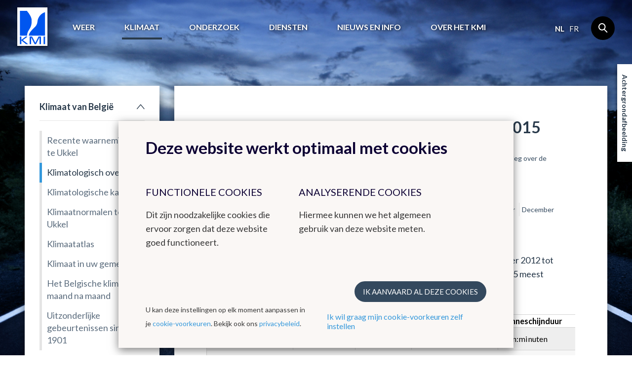

--- FILE ---
content_type: text/html; charset=UTF-8
request_url: https://www.meteo.be/nl/klimaat/klimaat-van-belgie/klimatologisch-overzicht/2011-2015/2013/winter-2013
body_size: 7553
content:
<!DOCTYPE html><!--[if lte IE 9]><html class="no-js lt-ie9" lang="nl" data-mustredirect="false" data-default-slug="belgie" data-locale="nl"><![endif]--><!--[if gt IE 9]><!--><html lang="nl" data-mustredirect="false" data-default-slug="belgie" data-locale="nl"><!--<![endif]--><head><script src="/frontend/js/bundle-head.js?v20250829-1211"></script><meta charset="utf-8"><meta http-equiv="X-UA-Compatible" content="IE=edge"><meta name="viewport" content="width=device-width, initial-scale=1, maximum-scale=1, user-scalable=0"/><meta name="apple-itunes-app" content="app-id=393832976" /><link rel="canonical" href="https://www.meteo.be/nl/klimaat/klimaat-van-belgie/klimatologisch-overzicht/2011-2015/2013/winter-2013"/><title>KMI - Winter </title><!-- SEO --><meta name="robots" content="all"><!-- Open Graph --><meta property="og:title" content=""><meta property="og:site_name" content="KMI"><link rel="shortcut icon" href="/favicon.ico?v20250829-1211" type="image/x-icon"><link rel="icon" type="image/png" sizes="32x32" href="/favicon-32x32.png?v20250829-1211"><link rel="icon" type="image/png" sizes="16x16" href="/favicon-16x16.png?v20250829-1211"><link rel="icon" type="image/png" sizes="192x192" href="/favicon-192x192.png?v20250829-1211"><link rel="apple-touch-icon" type="image/png" sizes="180x180" href="/favicon-180x180.png?v20250829-1211"><link rel="manifest" href="/manifest.json?v20250829-1211"><link rel="mask-icon" href="/safari-pinned-tab.svg?v20250829-1211" color="#0056ef"><meta name="theme-color" content="#ffffff"><link rel="stylesheet" href="/frontend/css/style.css?v20250829-1211" type="text/css" /><link href="//fonts.googleapis.com/css?family=Lato:300,400,700" rel="stylesheet"><!-- Matomo --><script>
  var _paq = window._paq = window._paq || [];
  _paq.push(['trackPageView']);
  _paq.push(['enableLinkTracking']);
  (function() {
    var u="//s.meteo.be/m/";
    _paq.push(['setTrackerUrl', u+'m.action']);
    _paq.push(['setSiteId', '1']);
    var d=document, g=d.createElement('script'), s=d.getElementsByTagName('script')[0];
    g.async=true; g.src=u+'m.js'; s.parentNode.insertBefore(g,s);
  })();
</script><!-- End Matomo Code --><script>dataLayer = [];</script></head><body class=""
              data-nis=""
      data-commune-name=""
      data-region="belgium"
      data-locale="nl"
      data-slug="klimaat/klimaat-van-belgie/klimatologisch-overzicht/2011-2015/2013/winter-2013"
      data-default-commune-name="brussel"
><!--[if lt IE 10]><div class="outdated"><div class="container"><div class="row"><div class="col-md-12"><h1 class="outdated__title">
                        Uw browser is verouderd.
                    </h1><h3 class="outdated__subtitle">
                        Sommige inhoud kan verloren gaan of zal niet correct weergegeven worden.
                    </h3><p class="outdated__description">
                        Gelieve een meer recente versie van uw browser te installeren.
                    </p><a href="http://browsehappy.com/?locale=nl" target="_blank" class="btn btn--secondary outdated__button">
                        Upgrade uw browser
                    </a></div></div></div></div><![endif]--><div class="backstretch"><header role="header" class="main-header"><div class="main-header__inner"><a href="/nl" class="main-header__logo"><img src="/frontend/img/general/logo-kmi--nl.svg?v20250829-1211" alt="Het Koninklijk Meteorologisch Instituut van België" class="main-header__logo__img"></a><nav role="navigation" class="main-header__nav"><div class="main-header__nav__wrapper"><ul class="primary-nav js-primary-nav"><li class="primary-nav__item class2 "><a href="/nl/weer" class="primary-nav__item__link">
                                        Weer
                                    </a><ul class="primary-nav__item__sublist"><li class="primary-nav__item__sublist__item"><a href="/nl/weer/verwachtingen" class="primary-nav__item__sublist__item__link ">
                                                            Verwachtingen
                                                        </a></li><li class="primary-nav__item__sublist__item"><a href="/nl/weer/waarnemingen" class="primary-nav__item__sublist__item__link ">
                                                            Waarnemingen
                                                        </a></li><li class="primary-nav__item__sublist__item"><a href="/nl/weer/waarschuwingen" class="primary-nav__item__sublist__item__link ">
                                                            Waarschuwingen
                                                        </a></li></ul></li><li class="primary-nav__item class2 primary-nav__item--active"><a href="/nl/klimaat" class="primary-nav__item__link">
                                        Klimaat
                                    </a><ul class="primary-nav__item__sublist"><li class="primary-nav__item__sublist__item"><a href="/nl/klimaat/klimaat-van-belgie" class="primary-nav__item__sublist__item__link primary-nav__item__sublist__item__link--active">
                                                            Klimaat van België
                                                        </a></li><li class="primary-nav__item__sublist__item"><a href="/nl/klimaat/klimaatverandering-in-belgie" class="primary-nav__item__sublist__item__link ">
                                                            Klimaatverandering in België
                                                        </a></li><li class="primary-nav__item__sublist__item"><a href="/nl/klimaat/klimaat-in-de-wereld" class="primary-nav__item__sublist__item__link ">
                                                            Klimaat in de wereld
                                                        </a></li></ul></li><li class="primary-nav__item class2 "><a href="/nl/onderzoek" class="primary-nav__item__link">
                                        Onderzoek
                                    </a><ul class="primary-nav__item__sublist"><li class="primary-nav__item__sublist__item"><a href="/nl/onderzoek/domeinen" class="primary-nav__item__sublist__item__link ">
                                                            Onderzoeksdomeinen
                                                        </a></li><li class="primary-nav__item__sublist__item"><a href="/nl/onderzoek/agenda-van-de-seminaries" class="primary-nav__item__sublist__item__link ">
                                                            Agenda van de seminaries
                                                        </a></li></ul></li><li class="primary-nav__item class2 "><a href="/nl/diensten" class="primary-nav__item__link">
                                        Diensten
                                    </a><ul class="primary-nav__item__sublist"><li class="primary-nav__item__sublist__item"><a href="/nl/diensten/data" class="primary-nav__item__sublist__item__link ">
                                                            Data
                                                        </a></li><li class="primary-nav__item__sublist__item"><a href="/nl/diensten/producten-en-diensten" class="primary-nav__item__sublist__item__link ">
                                                            Producten en diensten
                                                        </a></li><li class="primary-nav__item__sublist__item"><a href="/nl/diensten/toepassingen" class="primary-nav__item__sublist__item__link ">
                                                            Toepassingen
                                                        </a></li><li class="primary-nav__item__sublist__item"><a href="/nl/diensten/algemene-voorwaarden" class="primary-nav__item__sublist__item__link ">
                                                            Algemene voorwaarden
                                                        </a></li></ul></li><li class="primary-nav__item class2 "><a href="/nl/info" class="primary-nav__item__link">
                                        Nieuws en info
                                    </a><ul class="primary-nav__item__sublist"><li class="primary-nav__item__sublist__item"><a href="/nl/info/leren-over-weer-en-klimaat" class="primary-nav__item__sublist__item__link ">
                                                            Leren over weer en klimaat
                                                        </a></li><li class="primary-nav__item__sublist__item"><a href="/nl/info/nieuwsoverzicht" class="primary-nav__item__sublist__item__link ">
                                                            Nieuwsoverzicht
                                                        </a></li><li class="primary-nav__item__sublist__item"><a href="/nl/info/nieuwsbrief" class="primary-nav__item__sublist__item__link ">
                                                            Nieuwsbrief
                                                        </a></li><li class="primary-nav__item__sublist__item"><a href="/nl/info/podcasts" class="primary-nav__item__sublist__item__link ">
                                                            Podcasts
                                                        </a></li><li class="primary-nav__item__sublist__item"><a href="/nl/info/weerwoorden" class="primary-nav__item__sublist__item__link ">
                                                            WeerWoorden
                                                        </a></li><li class="primary-nav__item__sublist__item"><a href="/nl/info/veelgestelde-vragen" class="primary-nav__item__sublist__item__link ">
                                                            Veelgestelde vragen
                                                        </a></li><li class="primary-nav__item__sublist__item"><a href="/nl/info/publicaties" class="primary-nav__item__sublist__item__link ">
                                                            Publicaties
                                                        </a></li></ul></li><li class="primary-nav__item class2 "><a href="/nl/over-het-kmi" class="primary-nav__item__link">
                                        Over het KMI
                                    </a><ul class="primary-nav__item__sublist"><li class="primary-nav__item__sublist__item"><a href="/nl/over-het-kmi/onze-strategie" class="primary-nav__item__sublist__item__link ">
                                                            Onze strategie
                                                        </a></li><li class="primary-nav__item__sublist__item"><a href="/nl/over-het-kmi/presentatie" class="primary-nav__item__sublist__item__link ">
                                                            Wat doet het KMI?
                                                        </a></li><li class="primary-nav__item__sublist__item"><a href="/nl/over-het-kmi/structuur" class="primary-nav__item__sublist__item__link ">
                                                            Structuur
                                                        </a></li><li class="primary-nav__item__sublist__item"><a href="/nl/over-het-kmi/geschiedenis" class="primary-nav__item__sublist__item__link ">
                                                            Geschiedenis
                                                        </a></li><li class="primary-nav__item__sublist__item"><a href="/nl/over-het-kmi/waarnemingsnetwerk" class="primary-nav__item__sublist__item__link ">
                                                            Het waarnemingsnetwerk
                                                        </a></li><li class="primary-nav__item__sublist__item"><a href="/nl/over-het-kmi/Management_Kwaliteit_Milieu" class="primary-nav__item__sublist__item__link ">
                                                            Management : Kwaliteit &amp; Milieu
                                                        </a></li><li class="primary-nav__item__sublist__item"><a href="/nl/over-het-kmi/gender-equality-gender-mainstreaming" class="primary-nav__item__sublist__item__link ">
                                                            Gender equality &amp; gender mainstreaming
                                                        </a></li><li class="primary-nav__item__sublist__item"><a href="/nl/over-het-kmi/juridische-informatie" class="primary-nav__item__sublist__item__link ">
                                                            Juridische informatie
                                                        </a></li><li class="primary-nav__item__sublist__item"><a href="/nl/over-het-kmi/contact" class="primary-nav__item__sublist__item__link ">
                                                            Contact
                                                        </a></li><li class="primary-nav__item__sublist__item"><a href="/nl/over-het-kmi/werken-bij-het-kmi" class="primary-nav__item__sublist__item__link ">
                                                            Werken bij het KMI
                                                        </a></li><li class="primary-nav__item__sublist__item"><a href="/nl/over-het-kmi/links" class="primary-nav__item__sublist__item__link ">
                                                            Links
                                                        </a></li></ul></li></ul><aside class="main-header__nav__extra"><div class="language-nav"><nav role="navigation"><span class="language-nav__item language-nav__item--active">
                                        nl
                                    </span><a href="/fr/switch-language/348?nis=21004" data-locale="fr" class="js-language-chooser language-nav__item language-nav__item--link">
                                                    fr
                                                </a></nav></div><form action="/nl/zoeken" class="search"><input name="query" type="search" class="search__input form-control"></form></aside></div></nav><button class="btn main-header__mobile-btn js-mobile-nav-button"><span class="main-header__mobile-btn__text">menu</span><span class="main-header__mobile-btn__icon"><span></span><span></span><span></span><span></span></span></button><form action="/nl/zoeken" class="search search--mobile"><input name="query" type="search" class="search__input form-control"></form></div></header><main role="main" class="main-content mobile-nav__content"><div class="container"><div class="row"><div class="col-md-12"><h1 class="page-title">2011-2015</h1></div></div><div class="row standard-content"><div class="col-md-3"><div class="box"><nav class="sidebar-nav"><ul class="sidebar-nav__list"><li id="subnav-6066" class="sidebar-nav__list__item  sidebar-nav__list__item--active sidebar-nav__list__item--open sidebar-nav__list__item--sublist"><a href="#" class="js-toggle" data-toggle-target="#subnav-6066" data-toggle-class="sidebar-nav__list__item--open">
                                    Klimaat van België
                                </a><ul class="sidebar-nav__list__item__sublist"><li class="sidebar-nav__list__item__sublist__item "><a href="/nl/klimaat/klimaat-van-belgie/recente-waarnemingen-te-ukkel">Recente waarnemingen te Ukkel</a></li><li class="sidebar-nav__list__item__sublist__item  sidebar-nav__list__item__sublist__item--active"><a href="/nl/klimaat/klimaat-van-belgie/klimatologisch-overzicht">Klimatologisch overzicht</a></li><li class="sidebar-nav__list__item__sublist__item "><a href="/nl/klimaat/klimaat-van-belgie/klimatologische-kaarten">Klimatologische kaarten</a></li><li class="sidebar-nav__list__item__sublist__item "><a href="/nl/klimaat/klimaat-van-belgie/klimaatnormalen-te-ukkel">Klimaatnormalen te Ukkel</a></li><li class="sidebar-nav__list__item__sublist__item "><a href="/nl/klimaat/klimaat-van-belgie/klimaatatlas">Klimaatatlas</a></li><li class="sidebar-nav__list__item__sublist__item "><a href="/nl/klimaat/klimaat-van-belgie/klimaat-in-uw-gemeente">Klimaat in uw gemeente</a></li><li class="sidebar-nav__list__item__sublist__item "><a href="/nl/klimaat/klimaat-van-belgie/het-belgische-klimaat-maand-na-maand">Het Belgische klimaat maand na maand</a></li><li class="sidebar-nav__list__item__sublist__item "><a href="/nl/klimaat/klimaat-van-belgie/uitzonderlijke-gebeurtenissen-sinds-1901">Uitzonderlijke gebeurtenissen sinds 1901</a></li></ul></li><li id="subnav-5960" class="sidebar-nav__list__item  sidebar-nav__list__item--sublist"><a href="#" class="js-toggle" data-toggle-target="#subnav-5960" data-toggle-class="sidebar-nav__list__item--open">
                                    Klimaatverandering in België
                                </a><ul class="sidebar-nav__list__item__sublist"><li class="sidebar-nav__list__item__sublist__item "><a href="/nl/klimaat/klimaatverandering-in-belgie/klimaattrends-in-ukkel">Klimaattrends in Ukkel</a></li><li class="sidebar-nav__list__item__sublist__item "><a href="/nl/klimaat/klimaatverandering-in-belgie/klimaatstreepjes-voor-ukkel">Klimaatstreepjes voor Ukkel</a></li><li class="sidebar-nav__list__item__sublist__item "><a href="/nl/klimaat/klimaatverandering-in-belgie/klimaattrends-in-belgie">Klimaattrends in België</a></li><li class="sidebar-nav__list__item__sublist__item "><a href="/nl/klimaat/klimaatverandering-in-belgie/de-klimaatvooruitzichten-voor-2100">De klimaatvooruitzichten voor 2100</a></li><li class="sidebar-nav__list__item__sublist__item "><a href="/nl/klimaat/klimaatverandering-in-belgie/klimaatrapporten">Klimaatrapporten</a></li></ul></li><li id="subnav-6069" class="sidebar-nav__list__item  sidebar-nav__list__item--sublist"><a href="#" class="js-toggle" data-toggle-target="#subnav-6069" data-toggle-class="sidebar-nav__list__item--open">
                                    Klimaat in de wereld
                                </a><ul class="sidebar-nav__list__item__sublist"><li class="sidebar-nav__list__item__sublist__item "><a href="/nl/klimaat/klimaat-in-de-wereld/klimatogrammen-wereldwijd-1991-2020">Klimatogrammen wereldwijd 1991-2020</a></li><li class="sidebar-nav__list__item__sublist__item "><a href="/nl/klimaat/klimaat-in-de-wereld/klimatogrammen-wereldwijd-1961-1990">Klimatogrammen wereldwijd 1961-1990</a></li></ul></li></ul></nav></div></div><div class="col-md-9"><div class="box box--content"><h2 class="box__title">Klimatologische overzichten van 2011 tot 2015</h2><div class="sub-navigation-pp"><nav class="subnav"><section class="subnav__level"><a
                    href="/nl/klimaat/klimaat-van-belgie/klimatologisch-overzicht/2025"
                    class="subnav__item "
                >
                    2025
                </a><a
                    href="/nl/klimaat/klimaat-van-belgie/klimatologisch-overzicht/2024"
                    class="subnav__item "
                >
                    2024
                </a><a
                    href="/nl/klimaat/klimaat-van-belgie/klimatologisch-overzicht/2023"
                    class="subnav__item "
                >
                    2023
                </a><a
                    href="/nl/klimaat/klimaat-van-belgie/klimatologisch-overzicht/2022"
                    class="subnav__item "
                >
                    2022
                </a><a
                    href="/nl/klimaat/klimaat-van-belgie/klimatologisch-overzicht/2021"
                    class="subnav__item "
                >
                    2021
                </a><a
                    href="/nl/klimaat/klimaat-van-belgie/klimatologisch-overzicht/2016-2020"
                    class="subnav__item "
                >
                    2016-2020
                </a><a
                    href="/nl/klimaat/klimaat-van-belgie/klimatologisch-overzicht/2011-2015"
                    class="subnav__item subnav__item--active "
                >
                    2011-2015
                </a><a
                    href="/nl/klimaat/klimaat-van-belgie/klimatologisch-overzicht/2006-2010"
                    class="subnav__item "
                >
                    2006-2010
                </a><a
                    href="/nl/klimaat/klimaat-van-belgie/klimatologisch-overzicht/2002-2005"
                    class="subnav__item "
                >
                    2002-2005
                </a><a
                    href="/nl/klimaat/klimaat-van-belgie/klimatologisch-overzicht/meer-uitleg-over-de-grafieken"
                    class="subnav__item "
                >
                    Meer uitleg over de grafieken
                </a></section><section class="subnav__level"><a
                    href="/nl/klimaat/klimaat-van-belgie/klimatologisch-overzicht/2011-2015/2011"
                    class="subnav__item "
                >
                    2011
                </a><a
                    href="/nl/klimaat/klimaat-van-belgie/klimatologisch-overzicht/2011-2015/2012"
                    class="subnav__item "
                >
                    2012
                </a><a
                    href="/nl/klimaat/klimaat-van-belgie/klimatologisch-overzicht/2011-2015/2013"
                    class="subnav__item subnav__item--active "
                >
                    2013
                </a><a
                    href="/nl/klimaat/klimaat-van-belgie/klimatologisch-overzicht/2011-2015/2014"
                    class="subnav__item "
                >
                    2014
                </a><a
                    href="/nl/klimaat/klimaat-van-belgie/klimatologisch-overzicht/2011-2015/2015"
                    class="subnav__item "
                >
                    2015
                </a></section><section class="subnav__level"><a
                    href="/nl/klimaat/klimaat-van-belgie/klimatologisch-overzicht/2011-2015/2013/januari-2013"
                    class="subnav__item "
                >
                    Januari
                </a><a
                    href="/nl/klimaat/klimaat-van-belgie/klimatologisch-overzicht/2011-2015/2013/februari-2013"
                    class="subnav__item "
                >
                    Februari
                </a><a
                    href="/nl/klimaat/klimaat-van-belgie/klimatologisch-overzicht/2011-2015/2013/maart-2013"
                    class="subnav__item "
                >
                    Maart
                </a><a
                    href="/nl/klimaat/klimaat-van-belgie/klimatologisch-overzicht/2011-2015/2013/april-2013"
                    class="subnav__item "
                >
                    April
                </a><a
                    href="/nl/klimaat/klimaat-van-belgie/klimatologisch-overzicht/2011-2015/2013/mei-2013"
                    class="subnav__item "
                >
                    Mei
                </a><a
                    href="/nl/klimaat/klimaat-van-belgie/klimatologisch-overzicht/2011-2015/2013/klimatologisch-overzicht-juni-2013"
                    class="subnav__item "
                >
                    Juni
                </a><a
                    href="/nl/klimaat/klimaat-van-belgie/klimatologisch-overzicht/2011-2015/2013/juli-2013"
                    class="subnav__item "
                >
                    Juli
                </a><a
                    href="/nl/klimaat/klimaat-van-belgie/klimatologisch-overzicht/2011-2015/2013/augustus-2013"
                    class="subnav__item "
                >
                    Augustus
                </a><a
                    href="/nl/klimaat/klimaat-van-belgie/klimatologisch-overzicht/2011-2015/2013/september-2013"
                    class="subnav__item "
                >
                    September
                </a><a
                    href="/nl/klimaat/klimaat-van-belgie/klimatologisch-overzicht/2011-2015/2013/oktober-2013"
                    class="subnav__item "
                >
                    Oktober
                </a><a
                    href="/nl/klimaat/klimaat-van-belgie/klimatologisch-overzicht/2011-2015/2013/november-2013"
                    class="subnav__item "
                >
                    November
                </a><a
                    href="/nl/klimaat/klimaat-van-belgie/klimatologisch-overzicht/2011-2015/2013/december-2013"
                    class="subnav__item "
                >
                    December
                </a><a
                    href="/nl/klimaat/klimaat-van-belgie/klimatologisch-overzicht/2011-2015/2013/winter-2013"
                    class="subnav__item subnav__item--active RMISubNav--break RMISubNav--break--active "
                >
                    Winter
                </a><a
                    href="/nl/klimaat/klimaat-van-belgie/klimatologisch-overzicht/2011-2015/2013/lente-2013"
                    class="subnav__item "
                >
                    Lente
                </a><a
                    href="/nl/klimaat/klimaat-van-belgie/klimatologisch-overzicht/2011-2015/2013/zomer-2013"
                    class="subnav__item "
                >
                    Zomer
                </a><a
                    href="/nl/klimaat/klimaat-van-belgie/klimatologisch-overzicht/2011-2015/2013/herfst-2013"
                    class="subnav__item "
                >
                    Herfst
                </a><a
                    href="/nl/klimaat/klimaat-van-belgie/klimatologisch-overzicht/2011-2015/2013/2013"
                    class="subnav__item RMISubNav--break "
                >
                    Jaar
                </a></section></nav></div><div class="meteo-store-pp">
    <!-- From cache: false -->
                        <p>Hieronder vindt U het klimatologisch overzicht van de winter van 2013 (december 2012 tot februari 2013) voor 4 parameters.
Tevens wordt deze winter vergeleken met de 5 meest extreme winters voor elke parameter.</p><p><table>
<tr><th colspan="5">Winter 2013</th></tr>
<tr><th>Winter</th><th>Temperatuur</th><th>Neerslag</th><th>Neerslagdagen</th><th>Zonneschijnduur</th></tr>
<tr><td class="top_th2"></td><td class="top_th2">°C</td><td class="top_th2">l/m²</td><td class="top_th2">dagen</td><td class="top_th2">uren:minuten</td></tr>
<tr><td colspan="5" class="top_th2">De maanden</td></tr>
<tr><td>December 2012</td><td>5,1</td>
<td>172,7</td><td>28</td>
<td>30:48</td></tr>
<tr><td>Januari 2013</td><td>2,1</td>
<td>53,6</td><td>19</td>
<td>36:21</td></tr>
<tr><td>Februari 2013</td><td>1,4</td>
<td>55,3</td><td>15</td>
<td>59:20</td></tr>
<tr><td colspan="5" class="top_th2">Het seizoen</td></tr>
<tr><td>Winter 2013</td><td>2,9</td>
<td>281,6</td><td>62</td>
<td>126:29</td></tr>
<tr><td>Karakteristieken (*)</td><td>n</td>
<td>a</td><td>n</td>
<td>za</td></tr>
<tr><td>Normalen</td><td>3,6</td>
<td>220,5</td><td>54,8</td>
<td>180:29</td></tr>
<tr><td class="top_th2">De 5 ... winters</td><td class="top_th2">warmste</td><td class="top_th2">droogste</td><td class="top_th2">minst regenachtige</td><td class="top_th2">zonnigste</td></tr>
<tr><td>eerste</td><td>6,6 (2007)</td>
<td>62,9 (1964)</td>
<td>31 (1891)</td>
<td>316:53 (1949)</td></tr>
<tr><td>tweede</td><td>6,3 (2014)</td>
<td>63,7 (1891)</td>
<td>32 (1890)</td>
<td>257:41 (1933)</td></tr>
<tr><td>derde</td><td>6,1 (1990)</td>
<td>76,3 (1858)</td>
<td>32 (1992)</td>
<td>257:12 (1930)</td></tr>
<tr><td>vierde</td><td>5,8 (1975)</td>
<td>81,7 (1934)</td>
<td>34 (1838)</td>
<td>256:24 (2008)</td></tr>
<tr><td>vijfde</td><td>5,6 (2008)</td>
<td>98,1 (1838)</td>
<td>35 (1880)</td>
<td>255:29 (1959)</td></tr>
<tr><td class="top_th2">De 5 ... winters</td><td class="top_th2">koudste</td><td class="top_th2">natste</td><td class="top_th2">meest regenachtige</td><td class="top_th2">somberste</td></tr>
<tr><td>eerste</td><td>-2,0 (1963)</td>
<td>365,9 (1995)</td>
<td>74 (1916)</td>
<td>85:54 (1923)</td></tr>
<tr><td>tweede</td><td>-1,4 (1891)</td>
<td>311,5 (1910)</td>
<td>73 (1937)</td>
<td>102:35 (1935)</td></tr>
<tr><td>derde</td><td>-1,4 (1845)</td>
<td>308,6 (2002)</td>
<td>72 (1968)</td>
<td>109:31 (1994)</td></tr>
<tr><td>vierde</td><td>-1,1 (1947)</td>
<td>308,6 (1920)</td>
<td>72 (1994)</td>
<td>116:18 (1944)</td></tr>
<tr><td>vijfde</td><td>-1,1 (1838)</td>
<td>308,5 (1994)</td>
<td>72 (1915)</td>
<td>119:40 (1915)</td></tr>
</table></p>
            </div><div class="meteo-store-pp">
    <!-- From cache: false -->
                        <p><a name="chartabel">(*) Definities van de graad van abnormaliteit:</a></p><div class="table clearfix">
<table><tbody>
<tr class="titles">
<th class="side_th">Afkorting</th>
<th>Graad van abnormaliteit</th>
<th>Fenomeen bereikt of overtroffen gemiddeld één keer om de</th>
</tr>
<tr>
<td>n</td>
<td>normaal</td>
<td>-</td>
</tr>
<tr>
<td>a</td>
<td>abnormaal</td>
<td>6 jaar</td>
</tr>
<tr>
<td>za</td>
<td>zéér abnormaal</td>
<td>10 jaar</td>
</tr>
<tr>
<td>u</td>
<td>uitzonderlijk</td>
<td>30 jaar</td>
</tr>
<tr>
<td>zu</td>
<td>zéér uitzonderlijk</td>
<td>100 jaar</td>
</tr></tbody>
</table></div>
            </div></div></div></div></div></main><div class="js-backstretch backstretch__image "><noscript>
<!-- From cache: true -->
<img src="/Background/reshaped/2000/FLia/Fotolia_38593064_M_edited.jpg?v20250829-1211" class="office__picture__img" loading="lazy" decoding="async">
</noscript></div></div><footer role="footer" class="footer mobile-nav__content"><section class="app-footer"><div class="container"><div class="row"><div class="col-sm-12"><div class="app-footer__content"><h2 class="app-footer__content__title">Download onze app</h2><ul class="list-reset app-footer__content__list"><li class="app-footer__content__list__item"><i class="icon icon--check app-footer__content__list__item__icon"></i><p class="app-footer__content__list__item__text">
                                Het weeroverzicht, altijd binnen handbereik
                            </p></li><li class="app-footer__content__list__item"><i class="icon icon--check app-footer__content__list__item__icon"></i><p class="app-footer__content__list__item__text">
                                Krijg meldingen over nakend onweer in jouw buurt
                            </p></li><li class="app-footer__content__list__item"><i class="icon icon--check app-footer__content__list__item__icon"></i><p class="app-footer__content__list__item__text">
                                Vermijd regenvlagen dankzij de neerslagradar
                            </p></li></ul><div class="app-footer__content__applinks"><a href="https://itunes.apple.com/be/app/meteo.be/id393832976" class="app-footer__content__applinks__link"><img src="/frontend/img/footer/app-store.svg?v20250829-1211" alt="Download in de App Store" loading="lazy" decoding="async"></a><a href="https://play.google.com/store/apps/details?id=be.irm.kmi.meteo&amp;hl=nl" class="app-footer__content__applinks__link"><img src="/frontend/img/footer/google-play.svg?v20250829-1211" alt="Get it on Google play" loading="lazy" decoding="async"></a></div></div><div class="app-footer__preview"><img src="/frontend/img/footer/app.png?v20250829-1211" alt="" class="app-footer__preview__img" loading="lazy" decoding="async"></div></div></div></div></section><section class="main-footer"><div class="container"><div class="row"><div class="col-md-2 col-sm-3"><nav class="footer-nav"><h6 class="footer-nav__title"><a href="/nl" class="footer-nav__title__link">Het weer in België</a></h6><a href="/nl/weer/verwachtingen/weer-voor-de-komende-dagen" class="footer-nav__item">
                                        Weerbericht
                                    </a><a href="/nl/weer/waarnemingen" class="footer-nav__item">
                                        Waarnemingen
                                    </a><a href="/nl/weer/waarschuwingen" class="footer-nav__item">
                                        Waarschuwingen
                                    </a></nav></div><div class="col-md-2 col-sm-3"><nav class="footer-nav"><h6 class="footer-nav__title"><a href="#" class="footer-nav__title__link">Klimaat</a></h6><a href="/nl/klimaat/klimaat-van-belgie/klimatologisch-overzicht" class="footer-nav__item footer-nav__item--active">
                                        Klimatologisch overzicht
                                    </a><a href="/nl/unpublish/algemeen-klimaat-belgie/klimaatatlas" class="footer-nav__item"></a><a href="/nl/klimaat/klimaatverandering-in-belgie/de-klimaatvooruitzichten-voor-2100" class="footer-nav__item"></a><a href="/nl/klimaat/klimaat-van-belgie/klimatologische-kaarten" class="footer-nav__item">
                                        Klimatologische kaarten
                                    </a></nav></div><div class="col-md-2 col-sm-3"><nav class="footer-nav"><h6 class="footer-nav__title"><a href="#" class="footer-nav__title__link">Andere websites van het KMI</a></h6><a href="http://dourbes.meteo.be/nl/" class="footer-nav__item">
                                        KMI in Dourbes
                                    </a><a href="http://radar.meteo.be/" class="footer-nav__item">
                                        Radar
                                    </a><a href="https://ozone.meteo.be/" class="footer-nav__item">
                                        Ozon
                                    </a><a href="https://remotesensing.meteo.be/" class="footer-nav__item">
                                        Remote Sensing
                                    </a><a href="http://climdyn.meteo.be" class="footer-nav__item">
                                        Climate Dynamics
                                    </a><a href="http://hydroland.meteo.be" class="footer-nav__item">
                                        Hydroland
                                    </a></nav></div><div class="col-md-2 col-sm-3"><nav class="footer-nav"><h6 class="footer-nav__title"><a href="/nl/over-het-kmi/links" class="footer-nav__title__link">Links</a></h6><a href="/nl/over-het-kmi/links" class="footer-nav__item">
                                        Europese meteorologische diensten
                                    </a><a href="/nl/over-het-kmi/links" class="footer-nav__item">
                                        Internationale organisaties
                                    </a><a href="/nl/over-het-kmi/links" class="footer-nav__item">
                                        Nationale organisaties
                                    </a><a href="/nl/over-het-kmi/links" class="footer-nav__item">
                                        Federale Wetenschappelijke Instellingen
                                    </a></nav></div><div class="col-md-2 col-sm-3"><nav class="footer-nav"><h6 class="footer-nav__title"><a href="#" class="footer-nav__title__link">Werken bij het KMI</a></h6><a href="/nl/over-het-kmi/werken-bij-het-kmi/actuele-vacatures" class="footer-nav__item">
                                        Vacatures
                                    </a><a href="/nl/over-het-kmi/werken-bij-het-kmi" class="footer-nav__item">
                                        Stages
                                    </a></nav></div><div class="col-md-2 col-sm-3"><nav class="footer-nav"><h6 class="footer-nav__title"><a href="#" class="footer-nav__title__link">Contact</a></h6><a href="/nl/over-het-kmi/contact/gegevens-kmi" class="footer-nav__item">
                                        Contactgegevens
                                    </a><a href="https://www.instagram.com/kmi_irm" class="footer-nav__item">
                                        Instagram
                                    </a><a href="https://www.facebook.com/kmi.be" class="footer-nav__item">
                                        Facebook
                                    </a><a href="https://www.linkedin.com/company/kmi-irm-rmi" class="footer-nav__item">
                                        LinkedIn
                                    </a><a href="https://bsky.app/profile/meteobe.bsky.social" class="footer-nav__item">
                                        Bluesky
                                    </a></nav></div></div></div></section><section class="sub-footer--kmi"><div class="container"><div class="row"><div class="col-md-9 col-sm-9"><img src="/frontend/img/general/logo-kmi--nl.svg?v20250829-1211" alt="" class="sub-footer--kmi__logo" loading="lazy" decoding="async"><p class="sub-footer--kmi__text">
                        Het Koninklijk Meteorologisch Instituut van België levert betrouwbare diensten gebaseerd op onderzoek, innovatie en continuïteit. Omdat het KMI een ecodynamisch instituut is, kreeg het een 3-sterren ECO-label, een EMAS milieumanagementsysteem certificatie en is ISO9001 gecertificeerd.
                    </p></div><div class="col-md-3 col-sm-3"><div class="footer-social"><h6 class="footer-social__title">Volg ons</h6><a href="https://www.facebook.com/kmi.be" class="footer-social__links" target="_blank"><i class="icon icon--facebook footer-social__links__icon"></i></a><a href="https://twitter.com/meteobenl" class="footer-social__links" target="_blank"><i class="icon icon--twitter footer-social__links__icon"></i></a><a href="https://www.instagram.com/kmi_irm/" class="footer-social__links" target="_blank"><i class="icon icon--instagram footer-social__links__icon"></i></a></div></div></div></div></section><section class="sub-footer"><div class="container"><div class="sub-footer__inner"><div class="sub-footer__info"><p class="sub-footer__info__time">
                        &copy; KMI 2026
                    </p></div><ul class="sub-footer__nav__list"><li class="sub-footer__nav__list__item"><a href="/nl/over-het-kmi/juridische-informatie/gebruiksvoorwaarden" class="" >Gebruiksvoorwaarden</a></li><li class="sub-footer__nav__list__item"><a href="/nl/over-het-kmi/juridische-informatie/vertrouwelijkheidsverklaring" class="" >GDPR</a></li><li class="sub-footer__nav__list__item"><a href="/nl/over-het-kmi/juridische-informatie/toegankelijkheidsverklaring" class="" >Toegankelijkheidsverklaring</a></li></ul><ul class="sub-footer__nav__list"><li class="sub-footer__nav__list__item"><a class="js-kmcc-extended-modal-button" data-target="legal_privacy_policy" data-url="/nl/legal/modal/legal_privacy_policy" >
                                        Privacybeleid
                                    </a></li><li class="sub-footer__nav__list__item"><a class="js-kmcc-extended-modal-button" data-target="legal_cookie_preferences" data-url="/nl/legal/modal/legal_cookie_preferences" >
                                        Cookie voorkeuren
                                    </a></li></ul><p class="sub-footer__credentials">
                    Creatie door <a href="http://www.kunstmaan.be" target="_blank" class="sub-footer__credentials__link"><i class="icon icon--kuma sub-footer__credentials__icon"></i></a></p><div class="sub-footer__partners"><a href="http://www.belspo.be/" target="_blank" class="sub-footer__partners__link"><img src="/frontend/img/footer/belspo-logo.png?v20250829-1211" alt="belspo logo" class="sub-footer__partners__link__img" loading="lazy" decoding="async"></a><a href="http://www.belgium.be/" target="_blank" class="sub-footer__partners__link"><img src="/frontend/img/footer/be-logo.png?v20250829-1211" alt="be logo" class="sub-footer__partners__link__img" loading="lazy" decoding="async"></a></div></div></div></section></footer><button type="button" class="btn backstretch__button" data-toggle="modal" data-target="#backstretch-options">
    Achtergrondafbeelding
</button><div class="modal js-modal" id="backstretch-options" tabindex="-1" role="dialog" aria-hidden="true"><div class="modal-dialog" role="document"><button type="button" class="modal__close" data-dismiss="modal" aria-label="Close"><i class="icon icon--cross"></i></button><div class="modal-content box"><div class="modal-header"><h4 class="modal-title" id="myModalLabel">
                    Achtergrondafbeelding
                </h4></div><div class="modal-body"><p>Vind je onze achtergrondafbeelding maar niks? Geen probleem. Hier kan je te allen tijde de achtergrondafbeelding aan- of uitschakelen.</p><a target="_blank" class="js-download-backstretch" href="">
                    Download achtergrondafbeelding
                </a></div><div class="modal-footer"><div class="checkbox"><input id="backstretch-checkbox" title="hide" type="checkbox" name="hide" value="hide" class="js-backstretch-input"><label for="backstretch-checkbox">
                        Achtergrondafbeelding verbergen
                    </label></div></div></div></div></div><script src="/frontend/js/bundle-app.js?v20250829-1211"></script><script src="https://www.google.com/recaptcha/api.js?hl=nl"></script><div class="modal-backdrop js-modal-backdrop"></div><kuma-cookie-bar>
<!-- START of Kunstmaan cookie bar --><div id="kmcc-backdrop" class="kmcc-backdrop"></div><div id="kmcc-cookie-bar" class="kmcc-cookie-bar">    <div class="kmcc-container">        <h2>Deze website werkt optimaal met cookies</h2>        <div class="kmcc-row">                            <div class="kmcc-col js-kmcc-collapsible-content">                    <h5 class="kmcc-collapsible-content__title js-kmcc-collapsible-content__title">                        <span>Functionele cookies</span>                        <svg class="icon icon--chevron--down kmcc-collapsible-content__title__icon">                            <use xlink:href="/frontend/img/legal/svg/symbol-defs.svg#icon--chevron--down"></use>                        </svg>                    </h5>                                            <div class="kmcc-collapsible-content__content-container">                            <div class="kmcc-collapsible-content__content js-kmcc-collapsible-content__content">                                <p>Dit zijn noodzakelijke cookies die ervoor zorgen dat deze website goed functioneert.</p>                            </div>                        </div>                                    </div>                            <div class="kmcc-col js-kmcc-collapsible-content">                    <h5 class="kmcc-collapsible-content__title js-kmcc-collapsible-content__title">                        <span>Analyserende cookies</span>                        <svg class="icon icon--chevron--down kmcc-collapsible-content__title__icon">                            <use xlink:href="/frontend/img/legal/svg/symbol-defs.svg#icon--chevron--down"></use>                        </svg>                    </h5>                                            <div class="kmcc-collapsible-content__content-container">                            <div class="kmcc-collapsible-content__content js-kmcc-collapsible-content__content">                                <p>Hiermee kunnen we het algemeen gebruik van deze website meten.</p>                            </div>                        </div>                                    </div>                    </div>        <div class="kmcc-cookie-bar__footer">            <div class="kmcc-cookie-bar__footer__preferences">                                                <div class="kmcc-cookie-bar__footer__preferences__first"><p>U kan deze instellingen op elk moment aanpassen in je <a class="js-kmcc-extended-modal-button" data-url="/nl/legal/modal/legal_cookie_preferences">cookie-voorkeuren</a>. Bekijk ook ons <a class="js-kmcc-extended-modal-button" data-target="legal_privacy_policy" data-url="/nl/legal/modal/legal_privacy_policy">privacybeleid</a>.</p></div><div class="kmcc-cookie-bar__footer__preferences__first--mobile"><a class="js-kmcc-extended-modal-button" data-target="legal_privacy_policy" data-url="/nl/legal/modal/legal_privacy_policy">privacybeleid</a></div>                <div class="kmcc-cookie-bar__footer__preferences__second">                    <a id="kmcc-accept-all-cookies"    class="btn btn--primary kmcc-btn kmcc-btn--spaced"    href="#"    data-href="/nl/legal/toggle-all-cookies">    Ik aanvaard al deze cookies</a>                    <a class="js-kmcc-extended-modal-button" data-target="legal_cookie_preferences" data-url="/nl/legal/modal/legal_cookie_preferences">                        Ik wil graag mijn cookie-voorkeuren zelf instellen                    </a>                </div>            </div>        </div>    </div></div> <input type="hidden" id="kmcc-modal-content-url" value="/nl/legal/modal/legal_cookie_preferences"><div id="kmcc-cookie-modal" class="kmcc-cookie-modal legal-modal--narrow">        <svg id="kmcc-cookie-modal__close-button"     class="icon icon--cross svg-parent kmcc-btn-close-modal">    <use xlink:href="/frontend/img/legal/svg/symbol-defs.svg#icon--cross"></use></svg>        <div id="kmcc-modal-content" class="kmcc-cookie-modal__content">        <div id="kmcc-modal-content-wrapper">                </div>    </div>        <div class="kmcc-cookie-modal__detail-view">                <a href="#" id="kmcc-close-detail" class="kmcc-btn-close-detail">    <svg class="icon icon--chevron--down kmcc-btn-close-detail__icon">    <use xlink:href="/frontend/img/legal/svg/symbol-defs.svg#icon--chevron--down"></use></svg>    <span class="kmcc-btn-close-detail__text">        terug    </span></a>        <div id="kmcc-detail-content" class="kmcc-cookie-modal__detail-view__content-wrapper">                                </div>    </div></div> <div id="kmcc-notification" class="kmcc-notification">    <p class="kmcc-notification__content">        Cookies opgeslagen    </p></div><!-- END of Kunstmaan cookie bar -->
</kuma-cookie-bar></body></html>

--- FILE ---
content_type: text/html; charset=UTF-8
request_url: https://www.meteo.be/nl/legal/modal/legal_cookie_preferences
body_size: 4814
content:

                                                
<div id="kmcc-content" class="kmcc-container">
    <div class="kmcc-tabs">
                                            <input class="kmcc-tabs__item-control" type="radio" name="tabs-state" id="legal_privacy_policy"/>
<label for="legal_privacy_policy" id="legal_privacy_policy-label" class="kmcc-tabs__item">
    Privacybeleid
</label>
                                                <input class="kmcc-tabs__item-control" type="radio" name="tabs-state" id="legal_cookie_preferences" checked/>
<label for="legal_cookie_preferences" id="legal_cookie_preferences-label" class="kmcc-tabs__item">
    Cookie voorkeuren
</label>
                                                <input class="kmcc-tabs__item-control" type="radio" name="tabs-state" id="legal_contact"/>
<label for="legal_contact" id="legal_contact-label" class="kmcc-tabs__item">
    Contacteer ons
</label>
                    
                                                            <div id="legal_privacy_policy-panel" class="kmcc-tabs__panel">
                                            <div class="kmcc-cookie-modal__intro">
    <h1>Privacybeleid</h1>
            <div class="text-pp">
    <p>Deze website wordt beheerd door het KMI met als maatschappelijke zetel Ringlaan 3, Ukkel. Voor alle vragen, opmerkingen of eventuele klachten kan u terecht op het e-mailadres ui [at] meteo.be.</p>
</div>

</div>

<div class="kmcc-cookie-modal__main-wrapper">
    <div class="kmcc-cookie-modal__aside">
                                                                                                                                                                                                                                                                                                                                                                                                                                                                                                                                                                                                                                                                                                                                                                                                                                                            
                        </div>

    <div class="kmcc-cookie-modal__main">
                            
    <h3 id="over-dit-privacybeleid">
    Over dit privacybeleid
</h3>

            
        
    <div class="text-pp">
    <p>Wij vinden de bescherming van uw privacy en uw persoonlijke gegevens belangrijk. Daarom willen we u via dit privacybeleid zo transparant mogelijk uitleggen welke gegevens we van u verzamelen, waarom, en wat we met deze gegevens willen doen. Neem dit beleid even grondig door en mail ons gerust uw vragen of opmerkingen door. Dit privacybeleid is van toepassing op alle diensten van het KMI:</p>

<ul>
	<li>De online diensten van het KMI: websites, applicaties en internetdiensten die u toegang geven tot de content van het KMI;</li>
	<li>Alle andere diensten waarmee u in contact komt, zoals wedstrijden, sms-acties, evenementen, ....</li>
</ul>

<p>Dit privacybeleid valt onder de verantwoordelijkheid van het KMI, met als maatschappelijke zetel Ringlaan 3, Ukkel. Voor al uw vragen, opmerkingen of eventuele klachten kan u terecht op het bovenvermelde e-mailadres.</p>

<p>Het is mogelijk dat wij ons beleid op bepaalde momenten zullen aanpassen. De aangepaste voorwaarden zullen zo duidelijk mogelijk gecommuniceerd worden en gelden vanaf het moment dat ze bekend gemaakt worden. Bij belangrijke wijzigingen zullen wij u zo goed mogelijk persoonlijk informeren en indien nodig opnieuw uw toestemming vragen.</p>
</div>

    
                    
    <h3 id="het-verzamelen-van-persoonlijke-gegevens">
    Het verzamelen van persoonlijke gegevens
</h3>

            
                    
    <h3 id="waarom-verzamelen-wij-uw-persoonlijke-gegevens">
    Waarom verzamelen wij uw persoonlijke gegevens?
</h3>

            
        
    <div class="text-pp">
    <p>Wij verzamelen uw persoonlijke gegevens om onze gebruikers nog betere diensten te kunnen aanbieden.<br />
Aan de hand van een aantal persoonlijke gegevens leren we onze gebruikers beter kennen en kunnen we ervoor zorgen dat we onze diensten zo goed mogelijk op uw behoeften afstemmen. Daarnaast kunnen we via die persoonlijke gegevens makkelijk met u in contact komen.</p>
</div>

    
                    
    <h3 id="op-welke-manier-verzamelt-het-kmi-uw-gegevens">
    Op welke manier verzamelt het KMI uw gegevens?
</h3>

            
        
    <div class="text-pp">
    <p>Wanneer u contact met ons wil opnemen via het contactformulier, zal u bepaalde persoonlijke gegevens moeten opgeven. Deze gegevens worden bewaard in ons systeem.</p>
</div>

    
                    
    <h3 id="om-welke-gegevens-gaat-het">
    Om welke gegevens gaat het?
</h3>

            
        
    <div class="text-pp">
    <p>We verzamelen enkel gegevens die ons informatie verschaffen over welke van onze diensten u gebruikt, en hoe. Dat is bijvoorbeeld uw IP-adres, om uw identiteit te kunnen verifi&euml;ren en uw voorkeuren te kunnen onthouden. Daarnaast slaan we logbestandsgegevens, (zoals geopende pagina&rsquo;s, muiskliks, datum en tijd van uw bezoek, browser,...) en apparaat gegevens (zoals IP-adres, merk, type, besturingssysteem,...) op via Google Analytics.</p>

<p>Op die manier kunnen we onze diensten aanpassen in functie van uw noden en interesses. U krijgt dus content te zien die specifiek voor u relevant is, en wij krijgen meer inzage in hoe onze diensten gebruikt worden. We maken daarbij gebruik van cookies en gelijkaardige technologie&euml;n. Meer informatie daarover kan u terugvinden in ons cookiebeleid.</p>
</div>

    
                    
    <h3 id="waarvoor-gebruiken-we-uw-gegevens">
    Waarvoor gebruiken we uw gegevens?
</h3>

            
        
    <div class="text-pp">
    <ul>
	<li>Om u op een kwalitatieve manier onze diensten te kunnen aanleveren.</li>
	<li>Om u gepersonaliseerde content te kunnen tonen.</li>
	<li>Om onze diensten te kunnen analyseren en verbeteren.</li>
</ul>
</div>

    
        
    <div class="text-pp">
    <p>Wij zullen uw gegevens niet zomaar aan derde partijen doorverkopen, maar in bepaalde gevallen krijgen derden wel toegang tot uw gegevens, zoals Google Analytics.</p>

<ul>
</ul>
</div>

    
                    
    <h3 id="worden-uw-persoonlijke-gegevens-aan-derde-partijen-doorgegeven">
    Worden uw persoonlijke gegevens aan derde partijen doorgegeven?
</h3>

            
                    
    <h3 id="hoe-kan-u-uw-persoonlijke-gegevens-opvragen-en-inkijken-of-verwijderen">
    Hoe kan u uw persoonlijke gegevens opvragen en inkijken of verwijderen?
</h3>

            
        
    <div class="text-pp">
    <p>U kan de persoonlijke gegevens die we van u verwerken op elk moment inzien en eventueel onvolledige of foute gegevens laten wijzigen. Indien u dat wenst, kan u uw persoonlijke gegevens ook veilig laten verwijderen.</p>

<p>Zou u graag uw persoonsgegevens willen inkijken, wijzigen of laten verwijderen uit ons systeem? Dat kan, u hoeft dit alleen even via e-mail te melden aan dpo-me@meteo.be. Wij zullen uw vraag zo concreet en correct mogelijk behandelen.</p>
</div>

    
                    
    <h3 id="update-van-deze-privacyverklaring">
    Update van deze privacyverklaring
</h3>

            
        
    <div class="text-pp">
    <p>Wij zullen deze privacyverklaring in sommige gevallen bijwerken naar aanleiding van gewijzigde diensten, feedback van klanten of wijzigingen in de privacywetgeving.</p>

<p>Laatste update: 08/06/2020</p>
</div>

    
            </div>
</div>
                                    </div>
                                                                <div id="legal_cookie_preferences-panel" class="kmcc-tabs__panel active">
                                            <div class="kmcc-cookie-modal__intro">
    <h1>Cookie voorkeuren</h1>
            <div class="kmcc-centered-icon-pp">
    <figure class="kmcc-centered-icon-pp__image">
                    <img src="/uploads/media/5e95c1f917b70/cookie.svg?v20250829-1211" loading="lazy" decoding="async">
            </figure>
</div>
        <div class="text-pp">
    <p>Wij willen dat uw bezoek aan onze website even indrukwekkend is als onze service. Om uw ervaring te optimaliseren, maken we gebruik van cookies en vergelijkbare technieken. In het kader van gegevensbescherming, laten wij u weten hoe wij cookies gebruiken op onze site en hoe u ze, indien u dat wenst en ondanks de voordelen ervan, kunt deactiveren.</p>
</div>

</div>

<div class="kmcc-cookie-modal__main-wrapper">
    <div class="kmcc-cookie-modal__aside">
                                                                                                                                                                                                                                                                                                                                                                                                                                                                                                                                                                                                                                                                                        
                        </div>

    <div class="kmcc-cookie-modal__main">
                            
    <h3 id="wat-zijn-cookies">
    Wat zijn cookies?
</h3>

            
        
    <div class="text-pp">
    <p>Een cookie is een klein (tijdelijk) tekstbestand dat een website op uw computer of mobiel toestel opslaat wanneer u onze site bezoekt. Met die cookies kan de website uw toestel markeren en het herkennen wanneer u door de verschillende secties van de site surft (en eventueel bij een later bezoek), zodat u bijvoorbeeld niet voor elke pagina die u opvraagt opnieuw uw paswoord hoeft in te geven.</p>
</div>

    
        
    <div class="kmcc-tip-pp">
    <svg width="27px" height="34px" viewBox="0 0 27 34" version="1.1" xmlns="http://www.w3.org/2000/svg" xmlns:xlink="http://www.w3.org/1999/xlink">
        <g id="Page-1" stroke="none" stroke-width="1" fill="none" fill-rule="evenodd">
            <path d="M11.1297845,0 L15.8704051,0 L15.8704051,4.8571429 L11.1297845,4.8571429 L11.1297845,0 Z M24.6806238,5.2343164 L27.05046,9.3401678 L22.8436886,11.7682535 L20.4738523,7.6624021 L24.6806238,5.2343164 Z M2.39896096,5.2114118 L6.50481242,7.581248 L4.0767267,11.7880194 L-0.029124752,9.4181832 L2.39896096,5.2114118 Z M21.7961808,15.7857143 C21.7961808,18.666 20.3834758,21.2038571 18.2407154,22.7411429 L18.2407154,26.7142857 L8.75947427,26.7142857 L8.75947427,22.7411429 C6.61671378,21.2038571 5.20400886,18.666 5.20400886,15.7857143 C5.20400886,11.0985714 8.92539599,7.2857143 13.5000948,7.2857143 C18.0747936,7.2857143 21.7961808,11.0985714 21.7961808,15.7857143 Z M11.1297845,29.1428571 L15.8704051,29.1428571 L15.8704051,34 L11.1297845,34 L11.1297845,29.1428571 Z" id="kmcc-tip-pp-icon" fill="#49A5DD" fill-rule="nonzero"></path>
        </g>
    </svg>
    <div class="kmcc-tip-pp__text"><p>Meer informatie over hoe cookies werken vindt u op de externe website <a href="http://www.allaboutcookies.org/" target="_blank">All about cookies</a>.</p></div>
</div>

    
        
    <div class="kmcc-icon-text-pp">
    <hgroup class="kmcc-icon-text-pp__header">
        <p class="kmcc-icon-text-pp__title">Leuk weetje</p>
        <h3 class="kmcc-icon-text-pp__subtitle">Ook digitale cookies hebben een vervaldatum</h3>
    </hgroup>

            <figure class="kmcc-icon-text-pp__figure">
            <img src="/uploads/media/5e95c1f919d14/label.svg?v20250829-1211" alt="" class="kmcc-icon-text-pp__figure__image" loading="lazy" decoding="async">
        </figure>
    
    <div class="kmcc-icon-text-pp__content">
        <p>Hoelang je cookies juist geldig zijn, hangt af van hoe ze werden ingesteld bij hun aanmaak.</p>
    </div>
</div>

    
                    
    <h3 id="welke-cookies-gebruikt-het-kmi-en-waarom">
    Welke cookies gebruikt het KMI en waarom?
</h3>

            
        
    
<div class="kmcc-cookies-toggle-pp"> 
            <strong class="kmcc-cookies-toggle-pp__name">
            Functionele cookies
        </strong>
        <div class="kmcc-cookies-toggle-pp__toggle-container">

                            <div class="kmcc-btn-toggle--always-on">
                    <img src="/frontend/img/legal/svg/check.svg" loading="lazy" decoding="async"/>
                    <span class="kmcc-btn-toggle__text">
                        altijd aan
                    </span>
                </div>
                        <a href="/nl/legal/detail/functional_cookie" class="kmcc-cookies-toggle-pp__link js-kmcc-toggle-link">
                <span class="kmcc-cookies-toggle-pp__link__desktop">
                    Deze cookies in detail
                </span>
                <span class="kmcc-cookies-toggle-pp__link__mobile">
                    Details
                </span>
            </a>
        </div>
                    <p>
                <p>Dankzij deze cookies zorgen we ervoor dat u van optimaal gebruiksgemak geniet. We onthouden zo uw taalkeuze, zodat u die niet bij elk bezoek opnieuw moet ingeven, de laatste plaats waarvoor u het weerbericht raadpleegde en de lijst van favoriete plaatsen.</p>
            </p>
                    <strong class="kmcc-cookies-toggle-pp__name">
            Analyserende cookies
        </strong>
        <div class="kmcc-cookies-toggle-pp__toggle-container">

                                                            <label for="legal_cookie_analyzing_cookie" class="kmcc-btn-toggle">
                    <input type="checkbox" id="legal_cookie_analyzing_cookie" class="kmcc-btn-toggle__control js-kmcc-btn-toggle" rel="analyzing_cookie"/>
                    <div class="kmcc-btn-toggle__toggle"></div>
                    <div class="kmcc-btn-toggle__text">
                        <span class="kmcc-btn-toggle__text--true">aan</span>
                        <span class="kmcc-btn-toggle__text--false">uit</span>
                    </div>
                </label>
                        <a href="/nl/legal/detail/analyzing_cookie" class="kmcc-cookies-toggle-pp__link js-kmcc-toggle-link">
                <span class="kmcc-cookies-toggle-pp__link__desktop">
                    Deze cookies in detail
                </span>
                <span class="kmcc-cookies-toggle-pp__link__mobile">
                    Details
                </span>
            </a>
        </div>
                    <p>
                <p>Het KMI streeft ernaar om altijd beter te doen. Niet alleen onze voorspellingen, maar ook het gebruiksgemak van onze website. Dankzij analyserende cookies en Google Analytics krijgen we inzicht in uw surfgedrag. Zo kunnen wij meer kennis opdoen en onze site altijd maar klantvriendelijker maken.</p>
            </p>
            </div>




    
        
    <div class="kmcc-icon-text-pp">
    <hgroup class="kmcc-icon-text-pp__header">
        <p class="kmcc-icon-text-pp__title">Leuk weetje</p>
        <h3 class="kmcc-icon-text-pp__subtitle">Waar komt de naam cookie vandaan?</h3>
    </hgroup>

            <figure class="kmcc-icon-text-pp__figure">
            <img src="/uploads/media/5e95c1f921a2c/cookie-monster.svg?v20250829-1211" alt="" class="kmcc-icon-text-pp__figure__image" loading="lazy" decoding="async">
        </figure>
    
    <div class="kmcc-icon-text-pp__content">
        <p>De naam 'cookie' werd uitgevonden door webontwikkelaar Lou Montulli, en komt van 'magic cookie', een term die in UNIXprogrammatie gebruikt wordt om een bepaalde procedure te beschrijven. De term grijpt terug naar het Chinese fortune cookie, een koekje waarin een bestand zit opgenomen.</p>
    </div>
</div>

    
                    
    <h3 id="cookies-accepteren">
    Cookies accepteren
</h3>

            
        
    <div class="text-pp">
    <p>Als u van het volledige gebruiksgemak van onze website wil genieten, is het nodig dat u onze cookies accepteert. Dat kan door de cookiemelding tijdens uw eerste bezoek te accepteren. U kan nadien op elk moment uw voorkeuren weer wijzigen.</p>
</div>

    
                    
    <h3 id="cookies-wijzigen-of-uitschakelen">
    Cookies wijzigen of uitschakelen
</h3>

            
        
    <div class="text-pp">
    <p>Als u niet wil dat we gebruik maken van cookies, kunt u deze makkelijk uitschakelen. Hou er wel rekening mee dat onze website dan niet optimaal werkt.</p>
</div>

    
                    
    <h3 id="respect-voor-privacy">
    Respect voor privacy
</h3>

            
        
    <div class="text-pp">
    <p>Onze cookies kunnen u in geen geval als individu linken aan een naam en/of een voornaam. Meer gegevens over de verwerking van uw persoonsgegevens vindt u in onze privacy policy.</p>
</div>

    
                    
    <h3 id="vragen-en-updates">
    Vragen en updates
</h3>

            
        
    <div class="text-pp">
    <p>Wij zullen deze verklaringen af en toe aan moeten aanpassen, omdat bijvoorbeeld onze website of de regels rondom cookies wijzigen. We mogen de inhoud van de verklaringen en de cookies die opgenomen staan in de lijsten altijd en zonder waarschuwing vooraf wijzigen. U kunt deze webpagina raadplegen voor de laatste versie.</p>
</div>

    
            </div>
</div>
                                    </div>
                                                                <div id="legal_contact-panel" class="kmcc-tabs__panel">
                                            <div class="kmcc-cookie-modal__intro">
    <h1>Contacteer ons</h1>
            <div class="text-pp">
    <p>Deze website wordt beheerd door het Koninklijk Meteorologisch Instituut (KMI).<br />
Voor alle vragen, opmerkingen of eventuele klachten kan u terecht via onderstaande kanalen.</p>
</div>
        <div class="text-pp">
    <p>Via ons <a href="/nl/over-het-kmi/contact/gegevens-kmi/contactformulier">contactformulier</a></p>
</div>
        <div class="text-pp">
    <p><strong>Contactgegevens</strong></p>

<p>DPO<br />
Koninklijk Meteorologisch Instituut van Belgi&euml;<br />
Ringlaan 3<br />
B-1180 Brussel</p>

<p><strong>Tel.</strong>: +32 2 373 05 08</p>
</div>

</div>

<div class="kmcc-cookie-modal__main-wrapper">
    <div class="kmcc-cookie-modal__aside">
                            
                        </div>

    <div class="kmcc-cookie-modal__main">
                    </div>
</div>
                                    </div>
                        </div>


    <div class="kmcc-cookie-modal__footer">
        <button id="kmcc-accept-some-cookies"
    class="btn btn--primary"
    data-href="/nl/legal/toggle-cookies">

    voorkeuren opslaan
</button>
    </div>

    <a href="#" id="kmcc-to-top-button" class="kmcc-to-top-button"></a></div>




--- FILE ---
content_type: text/html; charset=UTF-8
request_url: https://www.meteo.be/nl/legal/detail/functional_cookie
body_size: 197
content:
<h2>Functionele cookies</h2>

            <h3>Cookievoorkeuren</h3>
        <p><p>Deze cookie onthoudt jouw cookievoorkeuren.</p>

<p>Cookie: bundles-cookie-consent</p></p>
                <h3>Laatste bezochte plaats</h3>
        <p><p>Deze cookie onthoudt de laatste plaats waarvoor je het weerbericht opzocht om jouw volgend bezoek sneller en aangenamer te maken.</p>

<p>Cookie: kmi_last_commune</p></p>
                <h3>Delen locatiegegevens</h3>
        <p><p>Deze cookie houdt bij of wij je reeds vroegen om jouw locatiegegevens te delen, om jou het weerbericht voor jouw locatie weer te geven.</p>

<p>Cookie: kmi_geolocation_asked</p></p>
                <h3>Taalvoorkeur</h3>
        <p><p>Deze cookie onthoudt in welke taal je onze website bezocht, zodat we bij een volgend bezoek het weerbericht in de taal van jouw voorkeur kunnen weergeven.</p>

<p>Cookie: locale</p></p>
                <h3>Lijst van favoriete plaatsen</h3>
        <p><p>Deze cookie onthoudt uw lijst van favoriete plaatsen (lijst van gemeenten die u zelf manueel één voor één aan uw lijst van favorieten heeft toegevoegd, deze lijst wordt opgeslaan op uw laptop en niet op onze servers).</p>

<p>Cookie: kmi_fav_locations</p></p>
    

--- FILE ---
content_type: image/svg+xml
request_url: https://www.meteo.be/frontend/img/general/logo-kmi--nl.svg?v20250829-1211
body_size: 616
content:
<svg width="48" height="60" viewBox="0 0 48 60" xmlns="http://www.w3.org/2000/svg"><g id="Language-Selection" stroke="none" stroke-width="1" fill="none" fill-rule="evenodd"><g id="kmi_desktop_language" transform="translate(-630 -260)"><g id="Group-2" transform="translate(630 260)"><g id="logo_NL"><path id="Rectangle-8" fill="#FFF" d="M0 0h47.273v60H0z"/><g id="logo" transform="translate(4.066 4.5)"><path id="Fill-1" fill="#0056EF" d="M9.238 40.595l-6.885 5.173v-5.173H0v11.751h2.353v-5.735l7.172 5.735h3.385l-8.205-6.185 7.63-5.566z"/><path id="Fill-2" fill="#0056EF" d="M29.205 40.595l-4.935 9.783-5.106-9.783h-3.787v11.751h2.295V42.17h.057l5.336 10.176h2.295l5.336-10.176v10.176h2.353V40.595z"/><path id="Fill-3" fill="#0056EF" d="M37.18 52.346h2.352V40.595H37.18z"/><path id="Fill-4" fill="#0056EF" d="M.057 39.302h39.36V.787H.058z"/><path id="Fill-5" fill="#FFF" d="M10.5.394l.918 1.012L12.68 2.98l1.492 1.968.746 1.125.689 1.18.745 1.18.631 1.294.517 1.237.459 1.293.172.619.114.674.115.619.058.562.057 1.462v1.35l-.057 1.293-.115 1.124-.115 1.125-.172 1.068-.287.956-.286.956-.287.956-.402.9-.402.843-.459.9-1.033 1.798-1.205 1.856-.573 1.012-.517 1.012-.401 1.012-.287 1.012-.23.956-.172.956-.057.9-.058.843.058 1.518.115 1.18.114.732.058.28 2.123-.168v-.225l-.058-.562.058-.9.057-1.124.115-.619.115-.675.172-.674.23-.675.229-.73.344-.732.344-.674.46-.731 1.147-1.575 1.147-1.35 1.033-1.18 1.033-1.068 1.836-1.743 1.664-1.575.688-.787.689-.843.573-.9.574-1.012.23-.562.23-.562.229-.675.172-.675.344-1.518.23-1.743.115-.618.114-.675.173-.618.171-.675.46-1.237.573-1.18.631-1.125.746-1.125.804-1.012.86-.956.918-.9.976-.787.975-.73 1.033-.619 1.033-.506.975-.394.516-.168.517-.113.516-.112.516-.057.46-.112.401-.112.23-.17.114-.168.058-.168-.058-.225-.057-.225-.172-.225-.402-.45-.401-.337-.345-.225-.172-.112L10.156 0z"/></g></g></g></g></g></svg>

--- FILE ---
content_type: application/javascript
request_url: https://www.meteo.be/frontend/js/bundle-head.js?v20250829-1211
body_size: 21322
content:
!function(e){var t={};function o(n){if(t[n])return t[n].exports;var T=t[n]={i:n,l:!1,exports:{}};return e[n].call(T.exports,T,T.exports,o),T.l=!0,T.exports}o.m=e,o.c=t,o.d=function(e,t,n){o.o(e,t)||Object.defineProperty(e,t,{enumerable:!0,get:n})},o.r=function(e){"undefined"!=typeof Symbol&&Symbol.toStringTag&&Object.defineProperty(e,Symbol.toStringTag,{value:"Module"}),Object.defineProperty(e,"__esModule",{value:!0})},o.t=function(e,t){if(1&t&&(e=o(e)),8&t)return e;if(4&t&&"object"==typeof e&&e&&e.__esModule)return e;var n=Object.create(null);if(o.r(n),Object.defineProperty(n,"default",{enumerable:!0,value:e}),2&t&&"string"!=typeof e)for(var T in e)o.d(n,T,function(t){return e[t]}.bind(null,T));return n},o.n=function(e){var t=e&&e.__esModule?function(){return e.default}:function(){return e};return o.d(t,"a",t),t},o.o=function(e,t){return Object.prototype.hasOwnProperty.call(e,t)},o.p="",o(o.s=189)}([function(e,t,o){"use strict";o.d(t,"f",(function(){return n})),o.d(t,"a",(function(){return T})),o.d(t,"b",(function(){return i})),o.d(t,"e",(function(){return r})),o.d(t,"d",(function(){return a})),o.d(t,"h",(function(){return S})),o.d(t,"c",(function(){return b})),o.d(t,"g",(function(){return P})),o.d(t,"j",(function(){return l})),o.d(t,"k",(function(){return A})),o.d(t,"l",(function(){return s})),o.d(t,"i",(function(){return G}));o(60),o(91),o(59);var n="kmi_last_commune",T="kmi_current_commune",i="kmi_current_country",r="kmi_geolocation_asked",a="kmi_fav_locations",S="locale",b="disable-backstretch",P="legal_cookie",M=31536e3;function l(e){var t=e.name,o=document.cookie.match(new RegExp("".concat(t,"=([^;]+)")));return o?o[1]:void 0}function A(e){var t=e.name,o=e.value,n=e.maxAge,T=void 0===n?M:n;document.cookie="".concat(t,"=").concat(o,";max-age=").concat(T,";secure=true;path=/")}function s(e){var t=e.name,o=e.value,n=e.maxAge,T=void 0===n?M:n;A({name:t,value:o||l({name:t}),maxAge:T})}function G(e){var t=e.name;document.cookie="".concat(t,"=; Max-Age=-99999999;secure=true;path=/")}},function(e,t,o){var n=o(3),T=o(14),i=o(11),r=o(10),a=o(15),S=function(e,t,o){var b,P,M,l,A=e&S.F,s=e&S.G,G=e&S.S,c=e&S.P,u=e&S.B,B=s?n:G?n[t]||(n[t]={}):(n[t]||{}).prototype,H=s?T:T[t]||(T[t]={}),d=H.prototype||(H.prototype={});for(b in s&&(o=t),o)M=((P=!A&&B&&void 0!==B[b])?B:o)[b],l=u&&P?a(M,n):c&&"function"==typeof M?a(Function.call,M):M,B&&r(B,b,M,e&S.U),H[b]!=M&&i(H,b,l),c&&d[b]!=M&&(d[b]=M)};n.core=T,S.F=1,S.G=2,S.S=4,S.P=8,S.B=16,S.W=32,S.U=64,S.R=128,e.exports=S},function(e,t,o){var n=o(25)("wks"),T=o(17),i=o(3).Symbol,r="function"==typeof i;(e.exports=function(e){return n[e]||(n[e]=r&&i[e]||(r?i:T)("Symbol."+e))}).store=n},function(e,t){var o=e.exports="undefined"!=typeof window&&window.Math==Math?window:"undefined"!=typeof self&&self.Math==Math?self:Function("return this")();"number"==typeof __g&&(__g=o)},function(e,t){e.exports=function(e){return"object"==typeof e?null!==e:"function"==typeof e}},function(e,t,o){e.exports=!o(8)((function(){return 7!=Object.defineProperty({},"a",{get:function(){return 7}}).a}))},function(e,t,o){var n=o(4);e.exports=function(e){if(!n(e))throw TypeError(e+" is not an object!");return e}},,function(e,t){e.exports=function(e){try{return!!e()}catch(e){return!0}}},function(e,t,o){var n=o(6),T=o(45),i=o(30),r=Object.defineProperty;t.f=o(5)?Object.defineProperty:function(e,t,o){if(n(e),t=i(t,!0),n(o),T)try{return r(e,t,o)}catch(e){}if("get"in o||"set"in o)throw TypeError("Accessors not supported!");return"value"in o&&(e[t]=o.value),e}},function(e,t,o){var n=o(3),T=o(11),i=o(13),r=o(17)("src"),a=o(74),S=(""+a).split("toString");o(14).inspectSource=function(e){return a.call(e)},(e.exports=function(e,t,o,a){var b="function"==typeof o;b&&(i(o,"name")||T(o,"name",t)),e[t]!==o&&(b&&(i(o,r)||T(o,r,e[t]?""+e[t]:S.join(String(t)))),e===n?e[t]=o:a?e[t]?e[t]=o:T(e,t,o):(delete e[t],T(e,t,o)))})(Function.prototype,"toString",(function(){return"function"==typeof this&&this[r]||a.call(this)}))},function(e,t,o){var n=o(9),T=o(22);e.exports=o(5)?function(e,t,o){return n.f(e,t,T(1,o))}:function(e,t,o){return e[t]=o,e}},function(e,t,o){var n=o(21),T=Math.min;e.exports=function(e){return e>0?T(n(e),9007199254740991):0}},function(e,t){var o={}.hasOwnProperty;e.exports=function(e,t){return o.call(e,t)}},function(e,t){var o=e.exports={version:"2.6.11"};"number"==typeof __e&&(__e=o)},function(e,t,o){var n=o(24);e.exports=function(e,t,o){if(n(e),void 0===t)return e;switch(o){case 1:return function(o){return e.call(t,o)};case 2:return function(o,n){return e.call(t,o,n)};case 3:return function(o,n,T){return e.call(t,o,n,T)}}return function(){return e.apply(t,arguments)}}},,function(e,t){var o=0,n=Math.random();e.exports=function(e){return"Symbol(".concat(void 0===e?"":e,")_",(++o+n).toString(36))}},function(e,t){var o={}.toString;e.exports=function(e){return o.call(e).slice(8,-1)}},function(e,t,o){var n=o(38),T=o(20);e.exports=function(e){return n(T(e))}},function(e,t){e.exports=function(e){if(null==e)throw TypeError("Can't call method on  "+e);return e}},function(e,t){var o=Math.ceil,n=Math.floor;e.exports=function(e){return isNaN(e=+e)?0:(e>0?n:o)(e)}},function(e,t){e.exports=function(e,t){return{enumerable:!(1&e),configurable:!(2&e),writable:!(4&e),value:t}}},function(e,t){e.exports=!1},function(e,t){e.exports=function(e){if("function"!=typeof e)throw TypeError(e+" is not a function!");return e}},function(e,t,o){var n=o(14),T=o(3),i=T["__core-js_shared__"]||(T["__core-js_shared__"]={});(e.exports=function(e,t){return i[e]||(i[e]=void 0!==t?t:{})})("versions",[]).push({version:n.version,mode:o(23)?"pure":"global",copyright:"© 2019 Denis Pushkarev (zloirock.ru)"})},,function(e,t,o){var n=o(18),T=o(2)("toStringTag"),i="Arguments"==n(function(){return arguments}());e.exports=function(e){var t,o,r;return void 0===e?"Undefined":null===e?"Null":"string"==typeof(o=function(e,t){try{return e[t]}catch(e){}}(t=Object(e),T))?o:i?n(t):"Object"==(r=n(t))&&"function"==typeof t.callee?"Arguments":r}},,function(e,t,o){"use strict";var n=o(6);e.exports=function(){var e=n(this),t="";return e.global&&(t+="g"),e.ignoreCase&&(t+="i"),e.multiline&&(t+="m"),e.unicode&&(t+="u"),e.sticky&&(t+="y"),t}},function(e,t,o){var n=o(4);e.exports=function(e,t){if(!n(e))return e;var o,T;if(t&&"function"==typeof(o=e.toString)&&!n(T=o.call(e)))return T;if("function"==typeof(o=e.valueOf)&&!n(T=o.call(e)))return T;if(!t&&"function"==typeof(o=e.toString)&&!n(T=o.call(e)))return T;throw TypeError("Can't convert object to primitive value")}},function(e,t){t.f={}.propertyIsEnumerable},function(e,t,o){var n=o(53),T=o(41).concat("length","prototype");t.f=Object.getOwnPropertyNames||function(e){return n(e,T)}},function(e,t,o){var n=o(31),T=o(22),i=o(19),r=o(30),a=o(13),S=o(45),b=Object.getOwnPropertyDescriptor;t.f=o(5)?b:function(e,t){if(e=i(e),t=r(t,!0),S)try{return b(e,t)}catch(e){}if(a(e,t))return T(!n.f.call(e,t),e[t])}},,,function(e,t,o){"use strict";var n,T,i=o(29),r=RegExp.prototype.exec,a=String.prototype.replace,S=r,b=(n=/a/,T=/b*/g,r.call(n,"a"),r.call(T,"a"),0!==n.lastIndex||0!==T.lastIndex),P=void 0!==/()??/.exec("")[1];(b||P)&&(S=function(e){var t,o,n,T,S=this;return P&&(o=new RegExp("^"+S.source+"$(?!\\s)",i.call(S))),b&&(t=S.lastIndex),n=r.call(S,e),b&&n&&(S.lastIndex=S.global?n.index+n[0].length:t),P&&n&&n.length>1&&a.call(n[0],o,(function(){for(T=1;T<arguments.length-2;T++)void 0===arguments[T]&&(n[T]=void 0)})),n}),e.exports=S},function(e,t,o){var n=o(4),T=o(3).document,i=n(T)&&n(T.createElement);e.exports=function(e){return i?T.createElement(e):{}}},function(e,t,o){var n=o(18);e.exports=Object("z").propertyIsEnumerable(0)?Object:function(e){return"String"==n(e)?e.split(""):Object(e)}},function(e,t,o){var n=o(25)("keys"),T=o(17);e.exports=function(e){return n[e]||(n[e]=T(e))}},function(e,t,o){var n=o(19),T=o(12),i=o(47);e.exports=function(e){return function(t,o,r){var a,S=n(t),b=T(S.length),P=i(r,b);if(e&&o!=o){for(;b>P;)if((a=S[P++])!=a)return!0}else for(;b>P;P++)if((e||P in S)&&S[P]===o)return e||P||0;return!e&&-1}}},function(e,t){e.exports="constructor,hasOwnProperty,isPrototypeOf,propertyIsEnumerable,toLocaleString,toString,valueOf".split(",")},function(e,t,o){"use strict";var n=o(57)(!0);e.exports=function(e,t,o){return t+(o?n(e,t).length:1)}},function(e,t,o){"use strict";var n=o(27),T=RegExp.prototype.exec;e.exports=function(e,t){var o=e.exec;if("function"==typeof o){var i=o.call(e,t);if("object"!=typeof i)throw new TypeError("RegExp exec method returned something other than an Object or null");return i}if("RegExp"!==n(e))throw new TypeError("RegExp#exec called on incompatible receiver");return T.call(e,t)}},function(e,t,o){"use strict";o(86);var n=o(10),T=o(11),i=o(8),r=o(20),a=o(2),S=o(36),b=a("species"),P=!i((function(){var e=/./;return e.exec=function(){var e=[];return e.groups={a:"7"},e},"7"!=="".replace(e,"$<a>")})),M=function(){var e=/(?:)/,t=e.exec;e.exec=function(){return t.apply(this,arguments)};var o="ab".split(e);return 2===o.length&&"a"===o[0]&&"b"===o[1]}();e.exports=function(e,t,o){var l=a(e),A=!i((function(){var t={};return t[l]=function(){return 7},7!=""[e](t)})),s=A?!i((function(){var t=!1,o=/a/;return o.exec=function(){return t=!0,null},"split"===e&&(o.constructor={},o.constructor[b]=function(){return o}),o[l](""),!t})):void 0;if(!A||!s||"replace"===e&&!P||"split"===e&&!M){var G=/./[l],c=o(r,l,""[e],(function(e,t,o,n,T){return t.exec===S?A&&!T?{done:!0,value:G.call(t,o,n)}:{done:!0,value:e.call(o,t,n)}:{done:!1}})),u=c[0],B=c[1];n(String.prototype,e,u),T(RegExp.prototype,l,2==t?function(e,t){return B.call(e,this,t)}:function(e){return B.call(e,this)})}}},function(e,t,o){e.exports=!o(5)&&!o(8)((function(){return 7!=Object.defineProperty(o(37)("div"),"a",{get:function(){return 7}}).a}))},,function(e,t,o){var n=o(21),T=Math.max,i=Math.min;e.exports=function(e,t){return(e=n(e))<0?T(e+t,0):i(e,t)}},function(e,t,o){"use strict";var n=o(3),T=o(9),i=o(5),r=o(2)("species");e.exports=function(e){var t=n[e];i&&t&&!t[r]&&T.f(t,r,{configurable:!0,get:function(){return this}})}},function(e,t,o){var n=o(4),T=o(18),i=o(2)("match");e.exports=function(e){var t;return n(e)&&(void 0!==(t=e[i])?!!t:"RegExp"==T(e))}},,,,function(e,t,o){var n=o(13),T=o(19),i=o(40)(!1),r=o(39)("IE_PROTO");e.exports=function(e,t){var o,a=T(e),S=0,b=[];for(o in a)o!=r&&n(a,o)&&b.push(o);for(;t.length>S;)n(a,o=t[S++])&&(~i(b,o)||b.push(o));return b}},function(e,t,o){var n=o(4),T=o(6),i=function(e,t){if(T(e),!n(t)&&null!==t)throw TypeError(t+": can't set as prototype!")};e.exports={set:Object.setPrototypeOf||("__proto__"in{}?function(e,t,n){try{(n=o(15)(Function.call,o(33).f(Object.prototype,"__proto__").set,2))(e,[]),t=!(e instanceof Array)}catch(e){t=!0}return function(e,o){return i(e,o),t?e.__proto__=o:n(e,o),e}}({},!1):void 0),check:i}},,,function(e,t,o){var n=o(21),T=o(20);e.exports=function(e){return function(t,o){var i,r,a=String(T(t)),S=n(o),b=a.length;return S<0||S>=b?e?"":void 0:(i=a.charCodeAt(S))<55296||i>56319||S+1===b||(r=a.charCodeAt(S+1))<56320||r>57343?e?a.charAt(S):i:e?a.slice(S,S+2):r-56320+(i-55296<<10)+65536}}},,function(e,t,o){var n=o(9).f,T=Function.prototype,i=/^\s*function ([^ (]*)/;"name"in T||o(5)&&n(T,"name",{configurable:!0,get:function(){try{return(""+this).match(i)[1]}catch(e){return""}}})},function(e,t,o){var n=o(3),T=o(88),i=o(9).f,r=o(32).f,a=o(49),S=o(29),b=n.RegExp,P=b,M=b.prototype,l=/a/g,A=/a/g,s=new b(l)!==l;if(o(5)&&(!s||o(8)((function(){return A[o(2)("match")]=!1,b(l)!=l||b(A)==A||"/a/i"!=b(l,"i")})))){b=function(e,t){var o=this instanceof b,n=a(e),i=void 0===t;return!o&&n&&e.constructor===b&&i?e:T(s?new P(n&&!i?e.source:e,t):P((n=e instanceof b)?e.source:e,n&&i?S.call(e):t),o?this:M,b)};for(var G=function(e){e in b||i(b,e,{configurable:!0,get:function(){return P[e]},set:function(t){P[e]=t}})},c=r(P),u=0;c.length>u;)G(c[u++]);M.constructor=b,b.prototype=M,o(10)(n,"RegExp",b)}o(48)("RegExp")},,,,,,,,,,,,,,function(e,t,o){e.exports=o(25)("native-function-to-string",Function.toString)},,,,,,,,,,,,function(e,t,o){"use strict";var n=o(36);o(1)({target:"RegExp",proto:!0,forced:n!==/./.exec},{exec:n})},,function(e,t,o){var n=o(4),T=o(54).set;e.exports=function(e,t,o){var i,r=t.constructor;return r!==o&&"function"==typeof r&&(i=r.prototype)!==o.prototype&&n(i)&&T&&T(e,i),e}},,,function(e,t,o){"use strict";var n=o(6),T=o(12),i=o(42),r=o(43);o(44)("match",1,(function(e,t,o,a){return[function(o){var n=e(this),T=null==o?void 0:o[t];return void 0!==T?T.call(o,n):new RegExp(o)[t](String(n))},function(e){var t=a(o,e,this);if(t.done)return t.value;var S=n(e),b=String(this);if(!S.global)return r(S,b);var P=S.unicode;S.lastIndex=0;for(var M,l=[],A=0;null!==(M=r(S,b));){var s=String(M[0]);l[A]=s,""===s&&(S.lastIndex=i(b,T(S.lastIndex),P)),A++}return 0===A?null:l}]}))},,,function(e,t,o){(e.exports?function(t){e.exports=t()}:o(143))((function(){"use strict";var e,t={mobileDetectRules:{phones:{iPhone:"\\biPhone\\b|\\biPod\\b",BlackBerry:"BlackBerry|\\bBB10\\b|rim[0-9]+|\\b(BBA100|BBB100|BBD100|BBE100|BBF100|STH100)\\b-[0-9]+",HTC:"HTC|HTC.*(Sensation|Evo|Vision|Explorer|6800|8100|8900|A7272|S510e|C110e|Legend|Desire|T8282)|APX515CKT|Qtek9090|APA9292KT|HD_mini|Sensation.*Z710e|PG86100|Z715e|Desire.*(A8181|HD)|ADR6200|ADR6400L|ADR6425|001HT|Inspire 4G|Android.*\\bEVO\\b|T-Mobile G1|Z520m|Android [0-9.]+; Pixel",Nexus:"Nexus One|Nexus S|Galaxy.*Nexus|Android.*Nexus.*Mobile|Nexus 4|Nexus 5|Nexus 6",Dell:"Dell[;]? (Streak|Aero|Venue|Venue Pro|Flash|Smoke|Mini 3iX)|XCD28|XCD35|\\b001DL\\b|\\b101DL\\b|\\bGS01\\b",Motorola:"Motorola|DROIDX|DROID BIONIC|\\bDroid\\b.*Build|Android.*Xoom|HRI39|MOT-|A1260|A1680|A555|A853|A855|A953|A955|A956|Motorola.*ELECTRIFY|Motorola.*i1|i867|i940|MB200|MB300|MB501|MB502|MB508|MB511|MB520|MB525|MB526|MB611|MB612|MB632|MB810|MB855|MB860|MB861|MB865|MB870|ME501|ME502|ME511|ME525|ME600|ME632|ME722|ME811|ME860|ME863|ME865|MT620|MT710|MT716|MT720|MT810|MT870|MT917|Motorola.*TITANIUM|WX435|WX445|XT300|XT301|XT311|XT316|XT317|XT319|XT320|XT390|XT502|XT530|XT531|XT532|XT535|XT603|XT610|XT611|XT615|XT681|XT701|XT702|XT711|XT720|XT800|XT806|XT860|XT862|XT875|XT882|XT883|XT894|XT901|XT907|XT909|XT910|XT912|XT928|XT926|XT915|XT919|XT925|XT1021|\\bMoto E\\b|XT1068|XT1092|XT1052",Samsung:"\\bSamsung\\b|SM-G950F|SM-G955F|SM-G9250|GT-19300|SGH-I337|BGT-S5230|GT-B2100|GT-B2700|GT-B2710|GT-B3210|GT-B3310|GT-B3410|GT-B3730|GT-B3740|GT-B5510|GT-B5512|GT-B5722|GT-B6520|GT-B7300|GT-B7320|GT-B7330|GT-B7350|GT-B7510|GT-B7722|GT-B7800|GT-C3010|GT-C3011|GT-C3060|GT-C3200|GT-C3212|GT-C3212I|GT-C3262|GT-C3222|GT-C3300|GT-C3300K|GT-C3303|GT-C3303K|GT-C3310|GT-C3322|GT-C3330|GT-C3350|GT-C3500|GT-C3510|GT-C3530|GT-C3630|GT-C3780|GT-C5010|GT-C5212|GT-C6620|GT-C6625|GT-C6712|GT-E1050|GT-E1070|GT-E1075|GT-E1080|GT-E1081|GT-E1085|GT-E1087|GT-E1100|GT-E1107|GT-E1110|GT-E1120|GT-E1125|GT-E1130|GT-E1160|GT-E1170|GT-E1175|GT-E1180|GT-E1182|GT-E1200|GT-E1210|GT-E1225|GT-E1230|GT-E1390|GT-E2100|GT-E2120|GT-E2121|GT-E2152|GT-E2220|GT-E2222|GT-E2230|GT-E2232|GT-E2250|GT-E2370|GT-E2550|GT-E2652|GT-E3210|GT-E3213|GT-I5500|GT-I5503|GT-I5700|GT-I5800|GT-I5801|GT-I6410|GT-I6420|GT-I7110|GT-I7410|GT-I7500|GT-I8000|GT-I8150|GT-I8160|GT-I8190|GT-I8320|GT-I8330|GT-I8350|GT-I8530|GT-I8700|GT-I8703|GT-I8910|GT-I9000|GT-I9001|GT-I9003|GT-I9010|GT-I9020|GT-I9023|GT-I9070|GT-I9082|GT-I9100|GT-I9103|GT-I9220|GT-I9250|GT-I9300|GT-I9305|GT-I9500|GT-I9505|GT-M3510|GT-M5650|GT-M7500|GT-M7600|GT-M7603|GT-M8800|GT-M8910|GT-N7000|GT-S3110|GT-S3310|GT-S3350|GT-S3353|GT-S3370|GT-S3650|GT-S3653|GT-S3770|GT-S3850|GT-S5210|GT-S5220|GT-S5229|GT-S5230|GT-S5233|GT-S5250|GT-S5253|GT-S5260|GT-S5263|GT-S5270|GT-S5300|GT-S5330|GT-S5350|GT-S5360|GT-S5363|GT-S5369|GT-S5380|GT-S5380D|GT-S5560|GT-S5570|GT-S5600|GT-S5603|GT-S5610|GT-S5620|GT-S5660|GT-S5670|GT-S5690|GT-S5750|GT-S5780|GT-S5830|GT-S5839|GT-S6102|GT-S6500|GT-S7070|GT-S7200|GT-S7220|GT-S7230|GT-S7233|GT-S7250|GT-S7500|GT-S7530|GT-S7550|GT-S7562|GT-S7710|GT-S8000|GT-S8003|GT-S8500|GT-S8530|GT-S8600|SCH-A310|SCH-A530|SCH-A570|SCH-A610|SCH-A630|SCH-A650|SCH-A790|SCH-A795|SCH-A850|SCH-A870|SCH-A890|SCH-A930|SCH-A950|SCH-A970|SCH-A990|SCH-I100|SCH-I110|SCH-I400|SCH-I405|SCH-I500|SCH-I510|SCH-I515|SCH-I600|SCH-I730|SCH-I760|SCH-I770|SCH-I830|SCH-I910|SCH-I920|SCH-I959|SCH-LC11|SCH-N150|SCH-N300|SCH-R100|SCH-R300|SCH-R351|SCH-R400|SCH-R410|SCH-T300|SCH-U310|SCH-U320|SCH-U350|SCH-U360|SCH-U365|SCH-U370|SCH-U380|SCH-U410|SCH-U430|SCH-U450|SCH-U460|SCH-U470|SCH-U490|SCH-U540|SCH-U550|SCH-U620|SCH-U640|SCH-U650|SCH-U660|SCH-U700|SCH-U740|SCH-U750|SCH-U810|SCH-U820|SCH-U900|SCH-U940|SCH-U960|SCS-26UC|SGH-A107|SGH-A117|SGH-A127|SGH-A137|SGH-A157|SGH-A167|SGH-A177|SGH-A187|SGH-A197|SGH-A227|SGH-A237|SGH-A257|SGH-A437|SGH-A517|SGH-A597|SGH-A637|SGH-A657|SGH-A667|SGH-A687|SGH-A697|SGH-A707|SGH-A717|SGH-A727|SGH-A737|SGH-A747|SGH-A767|SGH-A777|SGH-A797|SGH-A817|SGH-A827|SGH-A837|SGH-A847|SGH-A867|SGH-A877|SGH-A887|SGH-A897|SGH-A927|SGH-B100|SGH-B130|SGH-B200|SGH-B220|SGH-C100|SGH-C110|SGH-C120|SGH-C130|SGH-C140|SGH-C160|SGH-C170|SGH-C180|SGH-C200|SGH-C207|SGH-C210|SGH-C225|SGH-C230|SGH-C417|SGH-C450|SGH-D307|SGH-D347|SGH-D357|SGH-D407|SGH-D415|SGH-D780|SGH-D807|SGH-D980|SGH-E105|SGH-E200|SGH-E315|SGH-E316|SGH-E317|SGH-E335|SGH-E590|SGH-E635|SGH-E715|SGH-E890|SGH-F300|SGH-F480|SGH-I200|SGH-I300|SGH-I320|SGH-I550|SGH-I577|SGH-I600|SGH-I607|SGH-I617|SGH-I627|SGH-I637|SGH-I677|SGH-I700|SGH-I717|SGH-I727|SGH-i747M|SGH-I777|SGH-I780|SGH-I827|SGH-I847|SGH-I857|SGH-I896|SGH-I897|SGH-I900|SGH-I907|SGH-I917|SGH-I927|SGH-I937|SGH-I997|SGH-J150|SGH-J200|SGH-L170|SGH-L700|SGH-M110|SGH-M150|SGH-M200|SGH-N105|SGH-N500|SGH-N600|SGH-N620|SGH-N625|SGH-N700|SGH-N710|SGH-P107|SGH-P207|SGH-P300|SGH-P310|SGH-P520|SGH-P735|SGH-P777|SGH-Q105|SGH-R210|SGH-R220|SGH-R225|SGH-S105|SGH-S307|SGH-T109|SGH-T119|SGH-T139|SGH-T209|SGH-T219|SGH-T229|SGH-T239|SGH-T249|SGH-T259|SGH-T309|SGH-T319|SGH-T329|SGH-T339|SGH-T349|SGH-T359|SGH-T369|SGH-T379|SGH-T409|SGH-T429|SGH-T439|SGH-T459|SGH-T469|SGH-T479|SGH-T499|SGH-T509|SGH-T519|SGH-T539|SGH-T559|SGH-T589|SGH-T609|SGH-T619|SGH-T629|SGH-T639|SGH-T659|SGH-T669|SGH-T679|SGH-T709|SGH-T719|SGH-T729|SGH-T739|SGH-T746|SGH-T749|SGH-T759|SGH-T769|SGH-T809|SGH-T819|SGH-T839|SGH-T919|SGH-T929|SGH-T939|SGH-T959|SGH-T989|SGH-U100|SGH-U200|SGH-U800|SGH-V205|SGH-V206|SGH-X100|SGH-X105|SGH-X120|SGH-X140|SGH-X426|SGH-X427|SGH-X475|SGH-X495|SGH-X497|SGH-X507|SGH-X600|SGH-X610|SGH-X620|SGH-X630|SGH-X700|SGH-X820|SGH-X890|SGH-Z130|SGH-Z150|SGH-Z170|SGH-ZX10|SGH-ZX20|SHW-M110|SPH-A120|SPH-A400|SPH-A420|SPH-A460|SPH-A500|SPH-A560|SPH-A600|SPH-A620|SPH-A660|SPH-A700|SPH-A740|SPH-A760|SPH-A790|SPH-A800|SPH-A820|SPH-A840|SPH-A880|SPH-A900|SPH-A940|SPH-A960|SPH-D600|SPH-D700|SPH-D710|SPH-D720|SPH-I300|SPH-I325|SPH-I330|SPH-I350|SPH-I500|SPH-I600|SPH-I700|SPH-L700|SPH-M100|SPH-M220|SPH-M240|SPH-M300|SPH-M305|SPH-M320|SPH-M330|SPH-M350|SPH-M360|SPH-M370|SPH-M380|SPH-M510|SPH-M540|SPH-M550|SPH-M560|SPH-M570|SPH-M580|SPH-M610|SPH-M620|SPH-M630|SPH-M800|SPH-M810|SPH-M850|SPH-M900|SPH-M910|SPH-M920|SPH-M930|SPH-N100|SPH-N200|SPH-N240|SPH-N300|SPH-N400|SPH-Z400|SWC-E100|SCH-i909|GT-N7100|GT-N7105|SCH-I535|SM-N900A|SGH-I317|SGH-T999L|GT-S5360B|GT-I8262|GT-S6802|GT-S6312|GT-S6310|GT-S5312|GT-S5310|GT-I9105|GT-I8510|GT-S6790N|SM-G7105|SM-N9005|GT-S5301|GT-I9295|GT-I9195|SM-C101|GT-S7392|GT-S7560|GT-B7610|GT-I5510|GT-S7582|GT-S7530E|GT-I8750|SM-G9006V|SM-G9008V|SM-G9009D|SM-G900A|SM-G900D|SM-G900F|SM-G900H|SM-G900I|SM-G900J|SM-G900K|SM-G900L|SM-G900M|SM-G900P|SM-G900R4|SM-G900S|SM-G900T|SM-G900V|SM-G900W8|SHV-E160K|SCH-P709|SCH-P729|SM-T2558|GT-I9205|SM-G9350|SM-J120F|SM-G920F|SM-G920V|SM-G930F|SM-N910C|SM-A310F|GT-I9190|SM-J500FN|SM-G903F|SM-J330F",LG:"\\bLG\\b;|LG[- ]?(C800|C900|E400|E610|E900|E-900|F160|F180K|F180L|F180S|730|855|L160|LS740|LS840|LS970|LU6200|MS690|MS695|MS770|MS840|MS870|MS910|P500|P700|P705|VM696|AS680|AS695|AX840|C729|E970|GS505|272|C395|E739BK|E960|L55C|L75C|LS696|LS860|P769BK|P350|P500|P509|P870|UN272|US730|VS840|VS950|LN272|LN510|LS670|LS855|LW690|MN270|MN510|P509|P769|P930|UN200|UN270|UN510|UN610|US670|US740|US760|UX265|UX840|VN271|VN530|VS660|VS700|VS740|VS750|VS910|VS920|VS930|VX9200|VX11000|AX840A|LW770|P506|P925|P999|E612|D955|D802|MS323|M257)|LM-G710",Sony:"SonyST|SonyLT|SonyEricsson|SonyEricssonLT15iv|LT18i|E10i|LT28h|LT26w|SonyEricssonMT27i|C5303|C6902|C6903|C6906|C6943|D2533",Asus:"Asus.*Galaxy|PadFone.*Mobile",NokiaLumia:"Lumia [0-9]{3,4}",Micromax:"Micromax.*\\b(A210|A92|A88|A72|A111|A110Q|A115|A116|A110|A90S|A26|A51|A35|A54|A25|A27|A89|A68|A65|A57|A90)\\b",Palm:"PalmSource|Palm",Vertu:"Vertu|Vertu.*Ltd|Vertu.*Ascent|Vertu.*Ayxta|Vertu.*Constellation(F|Quest)?|Vertu.*Monika|Vertu.*Signature",Pantech:"PANTECH|IM-A850S|IM-A840S|IM-A830L|IM-A830K|IM-A830S|IM-A820L|IM-A810K|IM-A810S|IM-A800S|IM-T100K|IM-A725L|IM-A780L|IM-A775C|IM-A770K|IM-A760S|IM-A750K|IM-A740S|IM-A730S|IM-A720L|IM-A710K|IM-A690L|IM-A690S|IM-A650S|IM-A630K|IM-A600S|VEGA PTL21|PT003|P8010|ADR910L|P6030|P6020|P9070|P4100|P9060|P5000|CDM8992|TXT8045|ADR8995|IS11PT|P2030|P6010|P8000|PT002|IS06|CDM8999|P9050|PT001|TXT8040|P2020|P9020|P2000|P7040|P7000|C790",Fly:"IQ230|IQ444|IQ450|IQ440|IQ442|IQ441|IQ245|IQ256|IQ236|IQ255|IQ235|IQ245|IQ275|IQ240|IQ285|IQ280|IQ270|IQ260|IQ250",Wiko:"KITE 4G|HIGHWAY|GETAWAY|STAIRWAY|DARKSIDE|DARKFULL|DARKNIGHT|DARKMOON|SLIDE|WAX 4G|RAINBOW|BLOOM|SUNSET|GOA(?!nna)|LENNY|BARRY|IGGY|OZZY|CINK FIVE|CINK PEAX|CINK PEAX 2|CINK SLIM|CINK SLIM 2|CINK +|CINK KING|CINK PEAX|CINK SLIM|SUBLIM",iMobile:"i-mobile (IQ|i-STYLE|idea|ZAA|Hitz)",SimValley:"\\b(SP-80|XT-930|SX-340|XT-930|SX-310|SP-360|SP60|SPT-800|SP-120|SPT-800|SP-140|SPX-5|SPX-8|SP-100|SPX-8|SPX-12)\\b",Wolfgang:"AT-B24D|AT-AS50HD|AT-AS40W|AT-AS55HD|AT-AS45q2|AT-B26D|AT-AS50Q",Alcatel:"Alcatel",Nintendo:"Nintendo (3DS|Switch)",Amoi:"Amoi",INQ:"INQ",OnePlus:"ONEPLUS",GenericPhone:"Tapatalk|PDA;|SAGEM|\\bmmp\\b|pocket|\\bpsp\\b|symbian|Smartphone|smartfon|treo|up.browser|up.link|vodafone|\\bwap\\b|nokia|Series40|Series60|S60|SonyEricsson|N900|MAUI.*WAP.*Browser"},tablets:{iPad:"iPad|iPad.*Mobile",NexusTablet:"Android.*Nexus[\\s]+(7|9|10)",GoogleTablet:"Android.*Pixel C",SamsungTablet:"SAMSUNG.*Tablet|Galaxy.*Tab|SC-01C|GT-P1000|GT-P1003|GT-P1010|GT-P3105|GT-P6210|GT-P6800|GT-P6810|GT-P7100|GT-P7300|GT-P7310|GT-P7500|GT-P7510|SCH-I800|SCH-I815|SCH-I905|SGH-I957|SGH-I987|SGH-T849|SGH-T859|SGH-T869|SPH-P100|GT-P3100|GT-P3108|GT-P3110|GT-P5100|GT-P5110|GT-P6200|GT-P7320|GT-P7511|GT-N8000|GT-P8510|SGH-I497|SPH-P500|SGH-T779|SCH-I705|SCH-I915|GT-N8013|GT-P3113|GT-P5113|GT-P8110|GT-N8010|GT-N8005|GT-N8020|GT-P1013|GT-P6201|GT-P7501|GT-N5100|GT-N5105|GT-N5110|SHV-E140K|SHV-E140L|SHV-E140S|SHV-E150S|SHV-E230K|SHV-E230L|SHV-E230S|SHW-M180K|SHW-M180L|SHW-M180S|SHW-M180W|SHW-M300W|SHW-M305W|SHW-M380K|SHW-M380S|SHW-M380W|SHW-M430W|SHW-M480K|SHW-M480S|SHW-M480W|SHW-M485W|SHW-M486W|SHW-M500W|GT-I9228|SCH-P739|SCH-I925|GT-I9200|GT-P5200|GT-P5210|GT-P5210X|SM-T311|SM-T310|SM-T310X|SM-T210|SM-T210R|SM-T211|SM-P600|SM-P601|SM-P605|SM-P900|SM-P901|SM-T217|SM-T217A|SM-T217S|SM-P6000|SM-T3100|SGH-I467|XE500|SM-T110|GT-P5220|GT-I9200X|GT-N5110X|GT-N5120|SM-P905|SM-T111|SM-T2105|SM-T315|SM-T320|SM-T320X|SM-T321|SM-T520|SM-T525|SM-T530NU|SM-T230NU|SM-T330NU|SM-T900|XE500T1C|SM-P605V|SM-P905V|SM-T337V|SM-T537V|SM-T707V|SM-T807V|SM-P600X|SM-P900X|SM-T210X|SM-T230|SM-T230X|SM-T325|GT-P7503|SM-T531|SM-T330|SM-T530|SM-T705|SM-T705C|SM-T535|SM-T331|SM-T800|SM-T700|SM-T537|SM-T807|SM-P907A|SM-T337A|SM-T537A|SM-T707A|SM-T807A|SM-T237|SM-T807P|SM-P607T|SM-T217T|SM-T337T|SM-T807T|SM-T116NQ|SM-T116BU|SM-P550|SM-T350|SM-T550|SM-T9000|SM-P9000|SM-T705Y|SM-T805|GT-P3113|SM-T710|SM-T810|SM-T815|SM-T360|SM-T533|SM-T113|SM-T335|SM-T715|SM-T560|SM-T670|SM-T677|SM-T377|SM-T567|SM-T357T|SM-T555|SM-T561|SM-T713|SM-T719|SM-T813|SM-T819|SM-T580|SM-T355Y?|SM-T280|SM-T817A|SM-T820|SM-W700|SM-P580|SM-T587|SM-P350|SM-P555M|SM-P355M|SM-T113NU|SM-T815Y|SM-T585|SM-T285|SM-T825|SM-W708|SM-T835|SM-T830|SM-T837V|SM-T720|SM-T510|SM-T387V",Kindle:"Kindle|Silk.*Accelerated|Android.*\\b(KFOT|KFTT|KFJWI|KFJWA|KFOTE|KFSOWI|KFTHWI|KFTHWA|KFAPWI|KFAPWA|WFJWAE|KFSAWA|KFSAWI|KFASWI|KFARWI|KFFOWI|KFGIWI|KFMEWI)\\b|Android.*Silk/[0-9.]+ like Chrome/[0-9.]+ (?!Mobile)",SurfaceTablet:"Windows NT [0-9.]+; ARM;.*(Tablet|ARMBJS)",HPTablet:"HP Slate (7|8|10)|HP ElitePad 900|hp-tablet|EliteBook.*Touch|HP 8|Slate 21|HP SlateBook 10",AsusTablet:"^.*PadFone((?!Mobile).)*$|Transformer|TF101|TF101G|TF300T|TF300TG|TF300TL|TF700T|TF700KL|TF701T|TF810C|ME171|ME301T|ME302C|ME371MG|ME370T|ME372MG|ME172V|ME173X|ME400C|Slider SL101|\\bK00F\\b|\\bK00C\\b|\\bK00E\\b|\\bK00L\\b|TX201LA|ME176C|ME102A|\\bM80TA\\b|ME372CL|ME560CG|ME372CG|ME302KL| K010 | K011 | K017 | K01E |ME572C|ME103K|ME170C|ME171C|\\bME70C\\b|ME581C|ME581CL|ME8510C|ME181C|P01Y|PO1MA|P01Z|\\bP027\\b|\\bP024\\b|\\bP00C\\b",BlackBerryTablet:"PlayBook|RIM Tablet",HTCtablet:"HTC_Flyer_P512|HTC Flyer|HTC Jetstream|HTC-P715a|HTC EVO View 4G|PG41200|PG09410",MotorolaTablet:"xoom|sholest|MZ615|MZ605|MZ505|MZ601|MZ602|MZ603|MZ604|MZ606|MZ607|MZ608|MZ609|MZ615|MZ616|MZ617",NookTablet:"Android.*Nook|NookColor|nook browser|BNRV200|BNRV200A|BNTV250|BNTV250A|BNTV400|BNTV600|LogicPD Zoom2",AcerTablet:"Android.*; \\b(A100|A101|A110|A200|A210|A211|A500|A501|A510|A511|A700|A701|W500|W500P|W501|W501P|W510|W511|W700|G100|G100W|B1-A71|B1-710|B1-711|A1-810|A1-811|A1-830)\\b|W3-810|\\bA3-A10\\b|\\bA3-A11\\b|\\bA3-A20\\b|\\bA3-A30",ToshibaTablet:"Android.*(AT100|AT105|AT200|AT205|AT270|AT275|AT300|AT305|AT1S5|AT500|AT570|AT700|AT830)|TOSHIBA.*FOLIO",LGTablet:"\\bL-06C|LG-V909|LG-V900|LG-V700|LG-V510|LG-V500|LG-V410|LG-V400|LG-VK810\\b",FujitsuTablet:"Android.*\\b(F-01D|F-02F|F-05E|F-10D|M532|Q572)\\b",PrestigioTablet:"PMP3170B|PMP3270B|PMP3470B|PMP7170B|PMP3370B|PMP3570C|PMP5870C|PMP3670B|PMP5570C|PMP5770D|PMP3970B|PMP3870C|PMP5580C|PMP5880D|PMP5780D|PMP5588C|PMP7280C|PMP7280C3G|PMP7280|PMP7880D|PMP5597D|PMP5597|PMP7100D|PER3464|PER3274|PER3574|PER3884|PER5274|PER5474|PMP5097CPRO|PMP5097|PMP7380D|PMP5297C|PMP5297C_QUAD|PMP812E|PMP812E3G|PMP812F|PMP810E|PMP880TD|PMT3017|PMT3037|PMT3047|PMT3057|PMT7008|PMT5887|PMT5001|PMT5002",LenovoTablet:"Lenovo TAB|Idea(Tab|Pad)( A1|A10| K1|)|ThinkPad([ ]+)?Tablet|YT3-850M|YT3-X90L|YT3-X90F|YT3-X90X|Lenovo.*(S2109|S2110|S5000|S6000|K3011|A3000|A3500|A1000|A2107|A2109|A1107|A5500|A7600|B6000|B8000|B8080)(-|)(FL|F|HV|H|)|TB-X103F|TB-X304X|TB-X304F|TB-X304L|TB-X505F|TB-X505L|TB-X505X|TB-X605F|TB-X605L|TB-8703F|TB-8703X|TB-8703N|TB-8704N|TB-8704F|TB-8704X|TB-8704V|TB-7304F|TB-7304I|TB-7304X|Tab2A7-10F|Tab2A7-20F|TB2-X30L|YT3-X50L|YT3-X50F|YT3-X50M|YT-X705F|YT-X703F|YT-X703L|YT-X705L|YT-X705X|TB2-X30F|TB2-X30L|TB2-X30M|A2107A-F|A2107A-H|TB3-730F|TB3-730M|TB3-730X|TB-7504F|TB-7504X",DellTablet:"Venue 11|Venue 8|Venue 7|Dell Streak 10|Dell Streak 7",YarvikTablet:"Android.*\\b(TAB210|TAB211|TAB224|TAB250|TAB260|TAB264|TAB310|TAB360|TAB364|TAB410|TAB411|TAB420|TAB424|TAB450|TAB460|TAB461|TAB464|TAB465|TAB467|TAB468|TAB07-100|TAB07-101|TAB07-150|TAB07-151|TAB07-152|TAB07-200|TAB07-201-3G|TAB07-210|TAB07-211|TAB07-212|TAB07-214|TAB07-220|TAB07-400|TAB07-485|TAB08-150|TAB08-200|TAB08-201-3G|TAB08-201-30|TAB09-100|TAB09-211|TAB09-410|TAB10-150|TAB10-201|TAB10-211|TAB10-400|TAB10-410|TAB13-201|TAB274EUK|TAB275EUK|TAB374EUK|TAB462EUK|TAB474EUK|TAB9-200)\\b",MedionTablet:"Android.*\\bOYO\\b|LIFE.*(P9212|P9514|P9516|S9512)|LIFETAB",ArnovaTablet:"97G4|AN10G2|AN7bG3|AN7fG3|AN8G3|AN8cG3|AN7G3|AN9G3|AN7dG3|AN7dG3ST|AN7dG3ChildPad|AN10bG3|AN10bG3DT|AN9G2",IntensoTablet:"INM8002KP|INM1010FP|INM805ND|Intenso Tab|TAB1004",IRUTablet:"M702pro",MegafonTablet:"MegaFon V9|\\bZTE V9\\b|Android.*\\bMT7A\\b",EbodaTablet:"E-Boda (Supreme|Impresspeed|Izzycomm|Essential)",AllViewTablet:"Allview.*(Viva|Alldro|City|Speed|All TV|Frenzy|Quasar|Shine|TX1|AX1|AX2)",ArchosTablet:"\\b(101G9|80G9|A101IT)\\b|Qilive 97R|Archos5|\\bARCHOS (70|79|80|90|97|101|FAMILYPAD|)(b|c|)(G10| Cobalt| TITANIUM(HD|)| Xenon| Neon|XSK| 2| XS 2| PLATINUM| CARBON|GAMEPAD)\\b",AinolTablet:"NOVO7|NOVO8|NOVO10|Novo7Aurora|Novo7Basic|NOVO7PALADIN|novo9-Spark",NokiaLumiaTablet:"Lumia 2520",SonyTablet:"Sony.*Tablet|Xperia Tablet|Sony Tablet S|SO-03E|SGPT12|SGPT13|SGPT114|SGPT121|SGPT122|SGPT123|SGPT111|SGPT112|SGPT113|SGPT131|SGPT132|SGPT133|SGPT211|SGPT212|SGPT213|SGP311|SGP312|SGP321|EBRD1101|EBRD1102|EBRD1201|SGP351|SGP341|SGP511|SGP512|SGP521|SGP541|SGP551|SGP621|SGP641|SGP612|SOT31|SGP771|SGP611|SGP612|SGP712",PhilipsTablet:"\\b(PI2010|PI3000|PI3100|PI3105|PI3110|PI3205|PI3210|PI3900|PI4010|PI7000|PI7100)\\b",CubeTablet:"Android.*(K8GT|U9GT|U10GT|U16GT|U17GT|U18GT|U19GT|U20GT|U23GT|U30GT)|CUBE U8GT",CobyTablet:"MID1042|MID1045|MID1125|MID1126|MID7012|MID7014|MID7015|MID7034|MID7035|MID7036|MID7042|MID7048|MID7127|MID8042|MID8048|MID8127|MID9042|MID9740|MID9742|MID7022|MID7010",MIDTablet:"M9701|M9000|M9100|M806|M1052|M806|T703|MID701|MID713|MID710|MID727|MID760|MID830|MID728|MID933|MID125|MID810|MID732|MID120|MID930|MID800|MID731|MID900|MID100|MID820|MID735|MID980|MID130|MID833|MID737|MID960|MID135|MID860|MID736|MID140|MID930|MID835|MID733|MID4X10",MSITablet:"MSI \\b(Primo 73K|Primo 73L|Primo 81L|Primo 77|Primo 93|Primo 75|Primo 76|Primo 73|Primo 81|Primo 91|Primo 90|Enjoy 71|Enjoy 7|Enjoy 10)\\b",SMiTTablet:"Android.*(\\bMID\\b|MID-560|MTV-T1200|MTV-PND531|MTV-P1101|MTV-PND530)",RockChipTablet:"Android.*(RK2818|RK2808A|RK2918|RK3066)|RK2738|RK2808A",FlyTablet:"IQ310|Fly Vision",bqTablet:"Android.*(bq)?.*\\b(Elcano|Curie|Edison|Maxwell|Kepler|Pascal|Tesla|Hypatia|Platon|Newton|Livingstone|Cervantes|Avant|Aquaris ([E|M]10|M8))\\b|Maxwell.*Lite|Maxwell.*Plus",HuaweiTablet:"MediaPad|MediaPad 7 Youth|IDEOS S7|S7-201c|S7-202u|S7-101|S7-103|S7-104|S7-105|S7-106|S7-201|S7-Slim|M2-A01L|BAH-L09|BAH-W09|AGS-L09|CMR-AL19",NecTablet:"\\bN-06D|\\bN-08D",PantechTablet:"Pantech.*P4100",BronchoTablet:"Broncho.*(N701|N708|N802|a710)",VersusTablet:"TOUCHPAD.*[78910]|\\bTOUCHTAB\\b",ZyncTablet:"z1000|Z99 2G|z930|z990|z909|Z919|z900",PositivoTablet:"TB07STA|TB10STA|TB07FTA|TB10FTA",NabiTablet:"Android.*\\bNabi",KoboTablet:"Kobo Touch|\\bK080\\b|\\bVox\\b Build|\\bArc\\b Build",DanewTablet:"DSlide.*\\b(700|701R|702|703R|704|802|970|971|972|973|974|1010|1012)\\b",TexetTablet:"NaviPad|TB-772A|TM-7045|TM-7055|TM-9750|TM-7016|TM-7024|TM-7026|TM-7041|TM-7043|TM-7047|TM-8041|TM-9741|TM-9747|TM-9748|TM-9751|TM-7022|TM-7021|TM-7020|TM-7011|TM-7010|TM-7023|TM-7025|TM-7037W|TM-7038W|TM-7027W|TM-9720|TM-9725|TM-9737W|TM-1020|TM-9738W|TM-9740|TM-9743W|TB-807A|TB-771A|TB-727A|TB-725A|TB-719A|TB-823A|TB-805A|TB-723A|TB-715A|TB-707A|TB-705A|TB-709A|TB-711A|TB-890HD|TB-880HD|TB-790HD|TB-780HD|TB-770HD|TB-721HD|TB-710HD|TB-434HD|TB-860HD|TB-840HD|TB-760HD|TB-750HD|TB-740HD|TB-730HD|TB-722HD|TB-720HD|TB-700HD|TB-500HD|TB-470HD|TB-431HD|TB-430HD|TB-506|TB-504|TB-446|TB-436|TB-416|TB-146SE|TB-126SE",PlaystationTablet:"Playstation.*(Portable|Vita)",TrekstorTablet:"ST10416-1|VT10416-1|ST70408-1|ST702xx-1|ST702xx-2|ST80208|ST97216|ST70104-2|VT10416-2|ST10216-2A|SurfTab",PyleAudioTablet:"\\b(PTBL10CEU|PTBL10C|PTBL72BC|PTBL72BCEU|PTBL7CEU|PTBL7C|PTBL92BC|PTBL92BCEU|PTBL9CEU|PTBL9CUK|PTBL9C)\\b",AdvanTablet:"Android.* \\b(E3A|T3X|T5C|T5B|T3E|T3C|T3B|T1J|T1F|T2A|T1H|T1i|E1C|T1-E|T5-A|T4|E1-B|T2Ci|T1-B|T1-D|O1-A|E1-A|T1-A|T3A|T4i)\\b ",DanyTechTablet:"Genius Tab G3|Genius Tab S2|Genius Tab Q3|Genius Tab G4|Genius Tab Q4|Genius Tab G-II|Genius TAB GII|Genius TAB GIII|Genius Tab S1",GalapadTablet:"Android.*\\bG1\\b(?!\\))",MicromaxTablet:"Funbook|Micromax.*\\b(P250|P560|P360|P362|P600|P300|P350|P500|P275)\\b",KarbonnTablet:"Android.*\\b(A39|A37|A34|ST8|ST10|ST7|Smart Tab3|Smart Tab2)\\b",AllFineTablet:"Fine7 Genius|Fine7 Shine|Fine7 Air|Fine8 Style|Fine9 More|Fine10 Joy|Fine11 Wide",PROSCANTablet:"\\b(PEM63|PLT1023G|PLT1041|PLT1044|PLT1044G|PLT1091|PLT4311|PLT4311PL|PLT4315|PLT7030|PLT7033|PLT7033D|PLT7035|PLT7035D|PLT7044K|PLT7045K|PLT7045KB|PLT7071KG|PLT7072|PLT7223G|PLT7225G|PLT7777G|PLT7810K|PLT7849G|PLT7851G|PLT7852G|PLT8015|PLT8031|PLT8034|PLT8036|PLT8080K|PLT8082|PLT8088|PLT8223G|PLT8234G|PLT8235G|PLT8816K|PLT9011|PLT9045K|PLT9233G|PLT9735|PLT9760G|PLT9770G)\\b",YONESTablet:"BQ1078|BC1003|BC1077|RK9702|BC9730|BC9001|IT9001|BC7008|BC7010|BC708|BC728|BC7012|BC7030|BC7027|BC7026",ChangJiaTablet:"TPC7102|TPC7103|TPC7105|TPC7106|TPC7107|TPC7201|TPC7203|TPC7205|TPC7210|TPC7708|TPC7709|TPC7712|TPC7110|TPC8101|TPC8103|TPC8105|TPC8106|TPC8203|TPC8205|TPC8503|TPC9106|TPC9701|TPC97101|TPC97103|TPC97105|TPC97106|TPC97111|TPC97113|TPC97203|TPC97603|TPC97809|TPC97205|TPC10101|TPC10103|TPC10106|TPC10111|TPC10203|TPC10205|TPC10503",GUTablet:"TX-A1301|TX-M9002|Q702|kf026",PointOfViewTablet:"TAB-P506|TAB-navi-7-3G-M|TAB-P517|TAB-P-527|TAB-P701|TAB-P703|TAB-P721|TAB-P731N|TAB-P741|TAB-P825|TAB-P905|TAB-P925|TAB-PR945|TAB-PL1015|TAB-P1025|TAB-PI1045|TAB-P1325|TAB-PROTAB[0-9]+|TAB-PROTAB25|TAB-PROTAB26|TAB-PROTAB27|TAB-PROTAB26XL|TAB-PROTAB2-IPS9|TAB-PROTAB30-IPS9|TAB-PROTAB25XXL|TAB-PROTAB26-IPS10|TAB-PROTAB30-IPS10",OvermaxTablet:"OV-(SteelCore|NewBase|Basecore|Baseone|Exellen|Quattor|EduTab|Solution|ACTION|BasicTab|TeddyTab|MagicTab|Stream|TB-08|TB-09)|Qualcore 1027",HCLTablet:"HCL.*Tablet|Connect-3G-2.0|Connect-2G-2.0|ME Tablet U1|ME Tablet U2|ME Tablet G1|ME Tablet X1|ME Tablet Y2|ME Tablet Sync",DPSTablet:"DPS Dream 9|DPS Dual 7",VistureTablet:"V97 HD|i75 3G|Visture V4( HD)?|Visture V5( HD)?|Visture V10",CrestaTablet:"CTP(-)?810|CTP(-)?818|CTP(-)?828|CTP(-)?838|CTP(-)?888|CTP(-)?978|CTP(-)?980|CTP(-)?987|CTP(-)?988|CTP(-)?989",MediatekTablet:"\\bMT8125|MT8389|MT8135|MT8377\\b",ConcordeTablet:"Concorde([ ]+)?Tab|ConCorde ReadMan",GoCleverTablet:"GOCLEVER TAB|A7GOCLEVER|M1042|M7841|M742|R1042BK|R1041|TAB A975|TAB A7842|TAB A741|TAB A741L|TAB M723G|TAB M721|TAB A1021|TAB I921|TAB R721|TAB I720|TAB T76|TAB R70|TAB R76.2|TAB R106|TAB R83.2|TAB M813G|TAB I721|GCTA722|TAB I70|TAB I71|TAB S73|TAB R73|TAB R74|TAB R93|TAB R75|TAB R76.1|TAB A73|TAB A93|TAB A93.2|TAB T72|TAB R83|TAB R974|TAB R973|TAB A101|TAB A103|TAB A104|TAB A104.2|R105BK|M713G|A972BK|TAB A971|TAB R974.2|TAB R104|TAB R83.3|TAB A1042",ModecomTablet:"FreeTAB 9000|FreeTAB 7.4|FreeTAB 7004|FreeTAB 7800|FreeTAB 2096|FreeTAB 7.5|FreeTAB 1014|FreeTAB 1001 |FreeTAB 8001|FreeTAB 9706|FreeTAB 9702|FreeTAB 7003|FreeTAB 7002|FreeTAB 1002|FreeTAB 7801|FreeTAB 1331|FreeTAB 1004|FreeTAB 8002|FreeTAB 8014|FreeTAB 9704|FreeTAB 1003",VoninoTablet:"\\b(Argus[ _]?S|Diamond[ _]?79HD|Emerald[ _]?78E|Luna[ _]?70C|Onyx[ _]?S|Onyx[ _]?Z|Orin[ _]?HD|Orin[ _]?S|Otis[ _]?S|SpeedStar[ _]?S|Magnet[ _]?M9|Primus[ _]?94[ _]?3G|Primus[ _]?94HD|Primus[ _]?QS|Android.*\\bQ8\\b|Sirius[ _]?EVO[ _]?QS|Sirius[ _]?QS|Spirit[ _]?S)\\b",ECSTablet:"V07OT2|TM105A|S10OT1|TR10CS1",StorexTablet:"eZee[_']?(Tab|Go)[0-9]+|TabLC7|Looney Tunes Tab",VodafoneTablet:"SmartTab([ ]+)?[0-9]+|SmartTabII10|SmartTabII7|VF-1497|VFD 1400",EssentielBTablet:"Smart[ ']?TAB[ ]+?[0-9]+|Family[ ']?TAB2",RossMoorTablet:"RM-790|RM-997|RMD-878G|RMD-974R|RMT-705A|RMT-701|RME-601|RMT-501|RMT-711",iMobileTablet:"i-mobile i-note",TolinoTablet:"tolino tab [0-9.]+|tolino shine",AudioSonicTablet:"\\bC-22Q|T7-QC|T-17B|T-17P\\b",AMPETablet:"Android.* A78 ",SkkTablet:"Android.* (SKYPAD|PHOENIX|CYCLOPS)",TecnoTablet:"TECNO P9|TECNO DP8D",JXDTablet:"Android.* \\b(F3000|A3300|JXD5000|JXD3000|JXD2000|JXD300B|JXD300|S5800|S7800|S602b|S5110b|S7300|S5300|S602|S603|S5100|S5110|S601|S7100a|P3000F|P3000s|P101|P200s|P1000m|P200m|P9100|P1000s|S6600b|S908|P1000|P300|S18|S6600|S9100)\\b",iJoyTablet:"Tablet (Spirit 7|Essentia|Galatea|Fusion|Onix 7|Landa|Titan|Scooby|Deox|Stella|Themis|Argon|Unique 7|Sygnus|Hexen|Finity 7|Cream|Cream X2|Jade|Neon 7|Neron 7|Kandy|Scape|Saphyr 7|Rebel|Biox|Rebel|Rebel 8GB|Myst|Draco 7|Myst|Tab7-004|Myst|Tadeo Jones|Tablet Boing|Arrow|Draco Dual Cam|Aurix|Mint|Amity|Revolution|Finity 9|Neon 9|T9w|Amity 4GB Dual Cam|Stone 4GB|Stone 8GB|Andromeda|Silken|X2|Andromeda II|Halley|Flame|Saphyr 9,7|Touch 8|Planet|Triton|Unique 10|Hexen 10|Memphis 4GB|Memphis 8GB|Onix 10)",FX2Tablet:"FX2 PAD7|FX2 PAD10",XoroTablet:"KidsPAD 701|PAD[ ]?712|PAD[ ]?714|PAD[ ]?716|PAD[ ]?717|PAD[ ]?718|PAD[ ]?720|PAD[ ]?721|PAD[ ]?722|PAD[ ]?790|PAD[ ]?792|PAD[ ]?900|PAD[ ]?9715D|PAD[ ]?9716DR|PAD[ ]?9718DR|PAD[ ]?9719QR|PAD[ ]?9720QR|TelePAD1030|Telepad1032|TelePAD730|TelePAD731|TelePAD732|TelePAD735Q|TelePAD830|TelePAD9730|TelePAD795|MegaPAD 1331|MegaPAD 1851|MegaPAD 2151",ViewsonicTablet:"ViewPad 10pi|ViewPad 10e|ViewPad 10s|ViewPad E72|ViewPad7|ViewPad E100|ViewPad 7e|ViewSonic VB733|VB100a",VerizonTablet:"QTAQZ3|QTAIR7|QTAQTZ3|QTASUN1|QTASUN2|QTAXIA1",OdysTablet:"LOOX|XENO10|ODYS[ -](Space|EVO|Xpress|NOON)|\\bXELIO\\b|Xelio10Pro|XELIO7PHONETAB|XELIO10EXTREME|XELIOPT2|NEO_QUAD10",CaptivaTablet:"CAPTIVA PAD",IconbitTablet:"NetTAB|NT-3702|NT-3702S|NT-3702S|NT-3603P|NT-3603P|NT-0704S|NT-0704S|NT-3805C|NT-3805C|NT-0806C|NT-0806C|NT-0909T|NT-0909T|NT-0907S|NT-0907S|NT-0902S|NT-0902S",TeclastTablet:"T98 4G|\\bP80\\b|\\bX90HD\\b|X98 Air|X98 Air 3G|\\bX89\\b|P80 3G|\\bX80h\\b|P98 Air|\\bX89HD\\b|P98 3G|\\bP90HD\\b|P89 3G|X98 3G|\\bP70h\\b|P79HD 3G|G18d 3G|\\bP79HD\\b|\\bP89s\\b|\\bA88\\b|\\bP10HD\\b|\\bP19HD\\b|G18 3G|\\bP78HD\\b|\\bA78\\b|\\bP75\\b|G17s 3G|G17h 3G|\\bP85t\\b|\\bP90\\b|\\bP11\\b|\\bP98t\\b|\\bP98HD\\b|\\bG18d\\b|\\bP85s\\b|\\bP11HD\\b|\\bP88s\\b|\\bA80HD\\b|\\bA80se\\b|\\bA10h\\b|\\bP89\\b|\\bP78s\\b|\\bG18\\b|\\bP85\\b|\\bA70h\\b|\\bA70\\b|\\bG17\\b|\\bP18\\b|\\bA80s\\b|\\bA11s\\b|\\bP88HD\\b|\\bA80h\\b|\\bP76s\\b|\\bP76h\\b|\\bP98\\b|\\bA10HD\\b|\\bP78\\b|\\bP88\\b|\\bA11\\b|\\bA10t\\b|\\bP76a\\b|\\bP76t\\b|\\bP76e\\b|\\bP85HD\\b|\\bP85a\\b|\\bP86\\b|\\bP75HD\\b|\\bP76v\\b|\\bA12\\b|\\bP75a\\b|\\bA15\\b|\\bP76Ti\\b|\\bP81HD\\b|\\bA10\\b|\\bT760VE\\b|\\bT720HD\\b|\\bP76\\b|\\bP73\\b|\\bP71\\b|\\bP72\\b|\\bT720SE\\b|\\bC520Ti\\b|\\bT760\\b|\\bT720VE\\b|T720-3GE|T720-WiFi",OndaTablet:"\\b(V975i|Vi30|VX530|V701|Vi60|V701s|Vi50|V801s|V719|Vx610w|VX610W|V819i|Vi10|VX580W|Vi10|V711s|V813|V811|V820w|V820|Vi20|V711|VI30W|V712|V891w|V972|V819w|V820w|Vi60|V820w|V711|V813s|V801|V819|V975s|V801|V819|V819|V818|V811|V712|V975m|V101w|V961w|V812|V818|V971|V971s|V919|V989|V116w|V102w|V973|Vi40)\\b[\\s]+|V10 \\b4G\\b",JaytechTablet:"TPC-PA762",BlaupunktTablet:"Endeavour 800NG|Endeavour 1010",DigmaTablet:"\\b(iDx10|iDx9|iDx8|iDx7|iDxD7|iDxD8|iDsQ8|iDsQ7|iDsQ8|iDsD10|iDnD7|3TS804H|iDsQ11|iDj7|iDs10)\\b",EvolioTablet:"ARIA_Mini_wifi|Aria[ _]Mini|Evolio X10|Evolio X7|Evolio X8|\\bEvotab\\b|\\bNeura\\b",LavaTablet:"QPAD E704|\\bIvoryS\\b|E-TAB IVORY|\\bE-TAB\\b",AocTablet:"MW0811|MW0812|MW0922|MTK8382|MW1031|MW0831|MW0821|MW0931|MW0712",MpmanTablet:"MP11 OCTA|MP10 OCTA|MPQC1114|MPQC1004|MPQC994|MPQC974|MPQC973|MPQC804|MPQC784|MPQC780|\\bMPG7\\b|MPDCG75|MPDCG71|MPDC1006|MP101DC|MPDC9000|MPDC905|MPDC706HD|MPDC706|MPDC705|MPDC110|MPDC100|MPDC99|MPDC97|MPDC88|MPDC8|MPDC77|MP709|MID701|MID711|MID170|MPDC703|MPQC1010",CelkonTablet:"CT695|CT888|CT[\\s]?910|CT7 Tab|CT9 Tab|CT3 Tab|CT2 Tab|CT1 Tab|C820|C720|\\bCT-1\\b",WolderTablet:"miTab \\b(DIAMOND|SPACE|BROOKLYN|NEO|FLY|MANHATTAN|FUNK|EVOLUTION|SKY|GOCAR|IRON|GENIUS|POP|MINT|EPSILON|BROADWAY|JUMP|HOP|LEGEND|NEW AGE|LINE|ADVANCE|FEEL|FOLLOW|LIKE|LINK|LIVE|THINK|FREEDOM|CHICAGO|CLEVELAND|BALTIMORE-GH|IOWA|BOSTON|SEATTLE|PHOENIX|DALLAS|IN 101|MasterChef)\\b",MediacomTablet:"M-MPI10C3G|M-SP10EG|M-SP10EGP|M-SP10HXAH|M-SP7HXAH|M-SP10HXBH|M-SP8HXAH|M-SP8MXA",MiTablet:"\\bMI PAD\\b|\\bHM NOTE 1W\\b",NibiruTablet:"Nibiru M1|Nibiru Jupiter One",NexoTablet:"NEXO NOVA|NEXO 10|NEXO AVIO|NEXO FREE|NEXO GO|NEXO EVO|NEXO 3G|NEXO SMART|NEXO KIDDO|NEXO MOBI",LeaderTablet:"TBLT10Q|TBLT10I|TBL-10WDKB|TBL-10WDKBO2013|TBL-W230V2|TBL-W450|TBL-W500|SV572|TBLT7I|TBA-AC7-8G|TBLT79|TBL-8W16|TBL-10W32|TBL-10WKB|TBL-W100",UbislateTablet:"UbiSlate[\\s]?7C",PocketBookTablet:"Pocketbook",KocasoTablet:"\\b(TB-1207)\\b",HisenseTablet:"\\b(F5281|E2371)\\b",Hudl:"Hudl HT7S3|Hudl 2",TelstraTablet:"T-Hub2",GenericTablet:"Android.*\\b97D\\b|Tablet(?!.*PC)|BNTV250A|MID-WCDMA|LogicPD Zoom2|\\bA7EB\\b|CatNova8|A1_07|CT704|CT1002|\\bM721\\b|rk30sdk|\\bEVOTAB\\b|M758A|ET904|ALUMIUM10|Smartfren Tab|Endeavour 1010|Tablet-PC-4|Tagi Tab|\\bM6pro\\b|CT1020W|arc 10HD|\\bTP750\\b|\\bQTAQZ3\\b|WVT101|TM1088|KT107"},oss:{AndroidOS:"Android",BlackBerryOS:"blackberry|\\bBB10\\b|rim tablet os",PalmOS:"PalmOS|avantgo|blazer|elaine|hiptop|palm|plucker|xiino",SymbianOS:"Symbian|SymbOS|Series60|Series40|SYB-[0-9]+|\\bS60\\b",WindowsMobileOS:"Windows CE.*(PPC|Smartphone|Mobile|[0-9]{3}x[0-9]{3})|Windows Mobile|Windows Phone [0-9.]+|WCE;",WindowsPhoneOS:"Windows Phone 10.0|Windows Phone 8.1|Windows Phone 8.0|Windows Phone OS|XBLWP7|ZuneWP7|Windows NT 6.[23]; ARM;",iOS:"\\biPhone.*Mobile|\\biPod|\\biPad|AppleCoreMedia",iPadOS:"CPU OS 13",MeeGoOS:"MeeGo",MaemoOS:"Maemo",JavaOS:"J2ME/|\\bMIDP\\b|\\bCLDC\\b",webOS:"webOS|hpwOS",badaOS:"\\bBada\\b",BREWOS:"BREW"},uas:{Chrome:"\\bCrMo\\b|CriOS|Android.*Chrome/[.0-9]* (Mobile)?",Dolfin:"\\bDolfin\\b",Opera:"Opera.*Mini|Opera.*Mobi|Android.*Opera|Mobile.*OPR/[0-9.]+$|Coast/[0-9.]+",Skyfire:"Skyfire",Edge:"Mobile Safari/[.0-9]* Edge",IE:"IEMobile|MSIEMobile",Firefox:"fennec|firefox.*maemo|(Mobile|Tablet).*Firefox|Firefox.*Mobile|FxiOS",Bolt:"bolt",TeaShark:"teashark",Blazer:"Blazer",Safari:"Version.*Mobile.*Safari|Safari.*Mobile|MobileSafari",WeChat:"\\bMicroMessenger\\b",UCBrowser:"UC.*Browser|UCWEB",baiduboxapp:"baiduboxapp",baidubrowser:"baidubrowser",DiigoBrowser:"DiigoBrowser",Mercury:"\\bMercury\\b",ObigoBrowser:"Obigo",NetFront:"NF-Browser",GenericBrowser:"NokiaBrowser|OviBrowser|OneBrowser|TwonkyBeamBrowser|SEMC.*Browser|FlyFlow|Minimo|NetFront|Novarra-Vision|MQQBrowser|MicroMessenger",PaleMoon:"Android.*PaleMoon|Mobile.*PaleMoon"},props:{Mobile:"Mobile/[VER]",Build:"Build/[VER]",Version:"Version/[VER]",VendorID:"VendorID/[VER]",iPad:"iPad.*CPU[a-z ]+[VER]",iPhone:"iPhone.*CPU[a-z ]+[VER]",iPod:"iPod.*CPU[a-z ]+[VER]",Kindle:"Kindle/[VER]",Chrome:["Chrome/[VER]","CriOS/[VER]","CrMo/[VER]"],Coast:["Coast/[VER]"],Dolfin:"Dolfin/[VER]",Firefox:["Firefox/[VER]","FxiOS/[VER]"],Fennec:"Fennec/[VER]",Edge:"Edge/[VER]",IE:["IEMobile/[VER];","IEMobile [VER]","MSIE [VER];","Trident/[0-9.]+;.*rv:[VER]"],NetFront:"NetFront/[VER]",NokiaBrowser:"NokiaBrowser/[VER]",Opera:[" OPR/[VER]","Opera Mini/[VER]","Version/[VER]"],"Opera Mini":"Opera Mini/[VER]","Opera Mobi":"Version/[VER]",UCBrowser:["UCWEB[VER]","UC.*Browser/[VER]"],MQQBrowser:"MQQBrowser/[VER]",MicroMessenger:"MicroMessenger/[VER]",baiduboxapp:"baiduboxapp/[VER]",baidubrowser:"baidubrowser/[VER]",SamsungBrowser:"SamsungBrowser/[VER]",Iron:"Iron/[VER]",Safari:["Version/[VER]","Safari/[VER]"],Skyfire:"Skyfire/[VER]",Tizen:"Tizen/[VER]",Webkit:"webkit[ /][VER]",PaleMoon:"PaleMoon/[VER]",Gecko:"Gecko/[VER]",Trident:"Trident/[VER]",Presto:"Presto/[VER]",Goanna:"Goanna/[VER]",iOS:" \\bi?OS\\b [VER][ ;]{1}",Android:"Android [VER]",BlackBerry:["BlackBerry[\\w]+/[VER]","BlackBerry.*Version/[VER]","Version/[VER]"],BREW:"BREW [VER]",Java:"Java/[VER]","Windows Phone OS":["Windows Phone OS [VER]","Windows Phone [VER]"],"Windows Phone":"Windows Phone [VER]","Windows CE":"Windows CE/[VER]","Windows NT":"Windows NT [VER]",Symbian:["SymbianOS/[VER]","Symbian/[VER]"],webOS:["webOS/[VER]","hpwOS/[VER];"]},utils:{Bot:"Googlebot|facebookexternalhit|Google-AMPHTML|s~amp-validator|AdsBot-Google|Google Keyword Suggestion|Facebot|YandexBot|YandexMobileBot|bingbot|ia_archiver|AhrefsBot|Ezooms|GSLFbot|WBSearchBot|Twitterbot|TweetmemeBot|Twikle|PaperLiBot|Wotbox|UnwindFetchor|Exabot|MJ12bot|YandexImages|TurnitinBot|Pingdom|contentkingapp",MobileBot:"Googlebot-Mobile|AdsBot-Google-Mobile|YahooSeeker/M1A1-R2D2",DesktopMode:"WPDesktop",TV:"SonyDTV|HbbTV",WebKit:"(webkit)[ /]([\\w.]+)",Console:"\\b(Nintendo|Nintendo WiiU|Nintendo 3DS|Nintendo Switch|PLAYSTATION|Xbox)\\b",Watch:"SM-V700"}},detectMobileBrowsers:{fullPattern:/(android|bb\d+|meego).+mobile|avantgo|bada\/|blackberry|blazer|compal|elaine|fennec|hiptop|iemobile|ip(hone|od)|iris|kindle|lge |maemo|midp|mmp|mobile.+firefox|netfront|opera m(ob|in)i|palm( os)?|phone|p(ixi|re)\/|plucker|pocket|psp|series(4|6)0|symbian|treo|up\.(browser|link)|vodafone|wap|windows ce|xda|xiino/i,shortPattern:/1207|6310|6590|3gso|4thp|50[1-6]i|770s|802s|a wa|abac|ac(er|oo|s\-)|ai(ko|rn)|al(av|ca|co)|amoi|an(ex|ny|yw)|aptu|ar(ch|go)|as(te|us)|attw|au(di|\-m|r |s )|avan|be(ck|ll|nq)|bi(lb|rd)|bl(ac|az)|br(e|v)w|bumb|bw\-(n|u)|c55\/|capi|ccwa|cdm\-|cell|chtm|cldc|cmd\-|co(mp|nd)|craw|da(it|ll|ng)|dbte|dc\-s|devi|dica|dmob|do(c|p)o|ds(12|\-d)|el(49|ai)|em(l2|ul)|er(ic|k0)|esl8|ez([4-7]0|os|wa|ze)|fetc|fly(\-|_)|g1 u|g560|gene|gf\-5|g\-mo|go(\.w|od)|gr(ad|un)|haie|hcit|hd\-(m|p|t)|hei\-|hi(pt|ta)|hp( i|ip)|hs\-c|ht(c(\-| |_|a|g|p|s|t)|tp)|hu(aw|tc)|i\-(20|go|ma)|i230|iac( |\-|\/)|ibro|idea|ig01|ikom|im1k|inno|ipaq|iris|ja(t|v)a|jbro|jemu|jigs|kddi|keji|kgt( |\/)|klon|kpt |kwc\-|kyo(c|k)|le(no|xi)|lg( g|\/(k|l|u)|50|54|\-[a-w])|libw|lynx|m1\-w|m3ga|m50\/|ma(te|ui|xo)|mc(01|21|ca)|m\-cr|me(rc|ri)|mi(o8|oa|ts)|mmef|mo(01|02|bi|de|do|t(\-| |o|v)|zz)|mt(50|p1|v )|mwbp|mywa|n10[0-2]|n20[2-3]|n30(0|2)|n50(0|2|5)|n7(0(0|1)|10)|ne((c|m)\-|on|tf|wf|wg|wt)|nok(6|i)|nzph|o2im|op(ti|wv)|oran|owg1|p800|pan(a|d|t)|pdxg|pg(13|\-([1-8]|c))|phil|pire|pl(ay|uc)|pn\-2|po(ck|rt|se)|prox|psio|pt\-g|qa\-a|qc(07|12|21|32|60|\-[2-7]|i\-)|qtek|r380|r600|raks|rim9|ro(ve|zo)|s55\/|sa(ge|ma|mm|ms|ny|va)|sc(01|h\-|oo|p\-)|sdk\/|se(c(\-|0|1)|47|mc|nd|ri)|sgh\-|shar|sie(\-|m)|sk\-0|sl(45|id)|sm(al|ar|b3|it|t5)|so(ft|ny)|sp(01|h\-|v\-|v )|sy(01|mb)|t2(18|50)|t6(00|10|18)|ta(gt|lk)|tcl\-|tdg\-|tel(i|m)|tim\-|t\-mo|to(pl|sh)|ts(70|m\-|m3|m5)|tx\-9|up(\.b|g1|si)|utst|v400|v750|veri|vi(rg|te)|vk(40|5[0-3]|\-v)|vm40|voda|vulc|vx(52|53|60|61|70|80|81|83|85|98)|w3c(\-| )|webc|whit|wi(g |nc|nw)|wmlb|wonu|x700|yas\-|your|zeto|zte\-/i,tabletPattern:/android|ipad|playbook|silk/i}},o=Object.prototype.hasOwnProperty;function n(e,t){return null!=e&&null!=t&&e.toLowerCase()===t.toLowerCase()}function T(e,t){var o,n,T=e.length;if(!T||!t)return!1;for(o=t.toLowerCase(),n=0;n<T;++n)if(o===e[n].toLowerCase())return!0;return!1}function i(e){for(var t in e)o.call(e,t)&&(e[t]=new RegExp(e[t],"i"))}function r(e,t){this.ua=function(e){return(e||"").substr(0,500)}(e),this._cache={},this.maxPhoneWidth=t||600}return t.FALLBACK_PHONE="UnknownPhone",t.FALLBACK_TABLET="UnknownTablet",t.FALLBACK_MOBILE="UnknownMobile",e="isArray"in Array?Array.isArray:function(e){return"[object Array]"===Object.prototype.toString.call(e)},function(){var n,T,r,a,S,b,P=t.mobileDetectRules;for(n in P.props)if(o.call(P.props,n)){for(T=P.props[n],e(T)||(T=[T]),S=T.length,a=0;a<S;++a)(b=(r=T[a]).indexOf("[VER]"))>=0&&(r=r.substring(0,b)+"([\\w._\\+]+)"+r.substring(b+5)),T[a]=new RegExp(r,"i");P.props[n]=T}i(P.oss),i(P.phones),i(P.tablets),i(P.uas),i(P.utils),P.oss0={WindowsPhoneOS:P.oss.WindowsPhoneOS,WindowsMobileOS:P.oss.WindowsMobileOS}}(),t.findMatch=function(e,t){for(var n in e)if(o.call(e,n)&&e[n].test(t))return n;return null},t.findMatches=function(e,t){var n=[];for(var T in e)o.call(e,T)&&e[T].test(t)&&n.push(T);return n},t.getVersionStr=function(e,n){var T,i,r,a,S=t.mobileDetectRules.props;if(o.call(S,e))for(r=(T=S[e]).length,i=0;i<r;++i)if(null!==(a=T[i].exec(n)))return a[1];return null},t.getVersion=function(e,o){var n=t.getVersionStr(e,o);return n?t.prepareVersionNo(n):NaN},t.prepareVersionNo=function(e){var t;return 1===(t=e.split(/[a-z._ \/\-]/i)).length&&(e=t[0]),t.length>1&&(e=t[0]+".",t.shift(),e+=t.join("")),Number(e)},t.isMobileFallback=function(e){return t.detectMobileBrowsers.fullPattern.test(e)||t.detectMobileBrowsers.shortPattern.test(e.substr(0,4))},t.isTabletFallback=function(e){return t.detectMobileBrowsers.tabletPattern.test(e)},t.prepareDetectionCache=function(e,o,n){if(
/*!mobile-detect v1.4.4 2019-09-21*/
/*!@license Copyright 2013, Heinrich Goebl, License: MIT, see https://github.com/hgoebl/mobile-detect.js*/
void 0===e.mobile){var T,i,a;if(i=t.findMatch(t.mobileDetectRules.tablets,o))return e.mobile=e.tablet=i,void(e.phone=null);if(T=t.findMatch(t.mobileDetectRules.phones,o))return e.mobile=e.phone=T,void(e.tablet=null);t.isMobileFallback(o)?void 0===(a=r.isPhoneSized(n))?(e.mobile=t.FALLBACK_MOBILE,e.tablet=e.phone=null):a?(e.mobile=e.phone=t.FALLBACK_PHONE,e.tablet=null):(e.mobile=e.tablet=t.FALLBACK_TABLET,e.phone=null):t.isTabletFallback(o)?(e.mobile=e.tablet=t.FALLBACK_TABLET,e.phone=null):e.mobile=e.tablet=e.phone=null}},t.mobileGrade=function(e){var t=null!==e.mobile();return e.os("iOS")&&e.version("iPad")>=4.3||e.os("iOS")&&e.version("iPhone")>=3.1||e.os("iOS")&&e.version("iPod")>=3.1||e.version("Android")>2.1&&e.is("Webkit")||e.version("Windows Phone OS")>=7||e.is("BlackBerry")&&e.version("BlackBerry")>=6||e.match("Playbook.*Tablet")||e.version("webOS")>=1.4&&e.match("Palm|Pre|Pixi")||e.match("hp.*TouchPad")||e.is("Firefox")&&e.version("Firefox")>=12||e.is("Chrome")&&e.is("AndroidOS")&&e.version("Android")>=4||e.is("Skyfire")&&e.version("Skyfire")>=4.1&&e.is("AndroidOS")&&e.version("Android")>=2.3||e.is("Opera")&&e.version("Opera Mobi")>11&&e.is("AndroidOS")||e.is("MeeGoOS")||e.is("Tizen")||e.is("Dolfin")&&e.version("Bada")>=2||(e.is("UC Browser")||e.is("Dolfin"))&&e.version("Android")>=2.3||e.match("Kindle Fire")||e.is("Kindle")&&e.version("Kindle")>=3||e.is("AndroidOS")&&e.is("NookTablet")||e.version("Chrome")>=11&&!t||e.version("Safari")>=5&&!t||e.version("Firefox")>=4&&!t||e.version("MSIE")>=7&&!t||e.version("Opera")>=10&&!t?"A":e.os("iOS")&&e.version("iPad")<4.3||e.os("iOS")&&e.version("iPhone")<3.1||e.os("iOS")&&e.version("iPod")<3.1||e.is("Blackberry")&&e.version("BlackBerry")>=5&&e.version("BlackBerry")<6||e.version("Opera Mini")>=5&&e.version("Opera Mini")<=6.5&&(e.version("Android")>=2.3||e.is("iOS"))||e.match("NokiaN8|NokiaC7|N97.*Series60|Symbian/3")||e.version("Opera Mobi")>=11&&e.is("SymbianOS")?"B":(e.version("BlackBerry")<5||e.match("MSIEMobile|Windows CE.*Mobile")||e.version("Windows Mobile"),"C")},t.detectOS=function(e){return t.findMatch(t.mobileDetectRules.oss0,e)||t.findMatch(t.mobileDetectRules.oss,e)},t.getDeviceSmallerSide=function(){return window.screen.width<window.screen.height?window.screen.width:window.screen.height},r.prototype={constructor:r,mobile:function(){return t.prepareDetectionCache(this._cache,this.ua,this.maxPhoneWidth),this._cache.mobile},phone:function(){return t.prepareDetectionCache(this._cache,this.ua,this.maxPhoneWidth),this._cache.phone},tablet:function(){return t.prepareDetectionCache(this._cache,this.ua,this.maxPhoneWidth),this._cache.tablet},userAgent:function(){return void 0===this._cache.userAgent&&(this._cache.userAgent=t.findMatch(t.mobileDetectRules.uas,this.ua)),this._cache.userAgent},userAgents:function(){return void 0===this._cache.userAgents&&(this._cache.userAgents=t.findMatches(t.mobileDetectRules.uas,this.ua)),this._cache.userAgents},os:function(){return void 0===this._cache.os&&(this._cache.os=t.detectOS(this.ua)),this._cache.os},version:function(e){return t.getVersion(e,this.ua)},versionStr:function(e){return t.getVersionStr(e,this.ua)},is:function(e){return T(this.userAgents(),e)||n(e,this.os())||n(e,this.phone())||n(e,this.tablet())||T(t.findMatches(t.mobileDetectRules.utils,this.ua),e)},match:function(e){return e instanceof RegExp||(e=new RegExp(e,"i")),e.test(this.ua)},isPhoneSized:function(e){return r.isPhoneSized(e||this.maxPhoneWidth)},mobileGrade:function(){return void 0===this._cache.grade&&(this._cache.grade=t.mobileGrade(this)),this._cache.grade}},"undefined"!=typeof window&&window.screen?r.isPhoneSized=function(e){return e<0?void 0:t.getDeviceSmallerSide()<=e}:r.isPhoneSized=function(){},r._impl=t,r.version="1.4.4 2019-09-21",r}))},,,,,,,,,,,,,,,,,,,,,,,,,,,,,,,,,,,,,,,,,,,,,,,,,function(e,t){e.exports=function(){throw new Error("define cannot be used indirect")}},,,,,,,,,,,,,,,,,,,,,,,,,,,,,,,,,,,,,,,,,,,,,,function(e,t,o){"use strict";o.r(t);var n=o(94),T=o.n(n),i=o(0);document.addEventListener("DOMContentLoaded",(function(){!function(){var e=document.body;if(e){var t={communeName:e.getAttribute("data-commune-name"),locale:e.getAttribute("data-locale"),region:e.getAttribute("data-region"),defaultCommuneName:e.getAttribute("data-default-commune-name")};if(t.communeName&&(Object(i.k)({name:i.a,value:t.communeName}),Object(i.k)({name:i.f,value:t.communeName})),t.locale)Object(i.j)({name:i.h})!==t.locale&&Object(i.i)({name:i.f}),Object(i.k)({name:i.h,value:t.locale});""===t.communeName&&"belgium"===t.region?Object(i.i)({name:i.a}):Object(i.i)({name:i.b});var o=Object(i.j)({name:i.f}),n="undefined"!=typeof onLanguageChooserPage&&onLanguageChooserPage,T="undefined"!=typeof onErrorPage&&onErrorPage;o||n||T||Object(i.k)({name:i.f,value:t.defaultCommuneName})}}()}));var r="KMI_REQUEST_LOCATION",a="undefined"!=typeof onLanguageChooserPage&&onLanguageChooserPage,S=Object(i.j)({name:i.h}),b=document.querySelector("html").getAttribute("data-locale"),P=Object(i.j)({name:i.a}),M=Object(i.j)({name:i.f}),l=Object(i.j)({name:i.b})||P||M,A=document.querySelector("html").getAttribute("data-mustredirect"),s=document.querySelector("html").getAttribute("data-default-slug"),G=new T.a(window.navigator.userAgent).mobile();function c(e,t){if(t&&sessionStorage.setItem(r,!0),e)return window.location=e,!1}void 0!==S&&void 0!==b&&""!==b&&S!==b&&(S=b,Object(i.i)({name:i.a}),Object(i.i)({name:i.b})),("true"===A||a)&&(void 0!==S?void 0!==l?c("/".concat(S,"/").concat(l),G):c("/".concat(S,"/").concat(s),!0):a||c("/".concat(b,"/").concat(s),!0))}]);